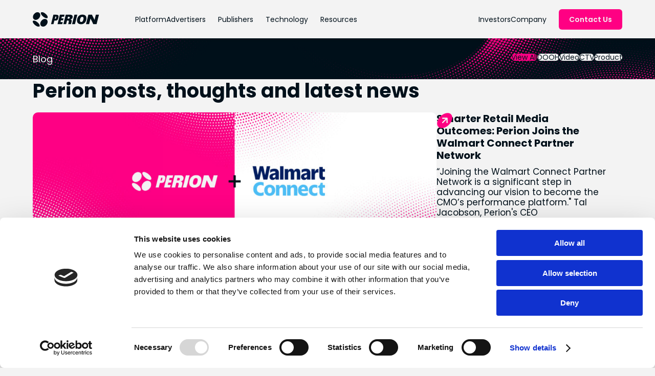

--- FILE ---
content_type: text/html; charset=UTF-8
request_url: https://perion.com/blog/
body_size: 19734
content:
<!doctype html>
<html lang="en-US" prefix="og: https://ogp.me/ns#">
    <head>
        <meta http-equiv="Content-Type" content="text/html; charset=UTF-8">
        <meta http-equiv="X-UA-Compatible" content="IE=edge">
        <meta name="viewport" content="width=device-width, initial-scale=1">
		<script id="Cookiebot" src="https://consent.cookiebot.com/uc.js" data-cbid="2d9c8dfb-160b-4449-8cba-311959d2f39b" data-blockingmode="auto" type="text/javascript"></script>
		<!-- Google Tag Manager -->
		<script>(function(w,d,s,l,i){w[l]=w[l]||[];w[l].push({'gtm.start':
		new Date().getTime(),event:'gtm.js'});var f=d.getElementsByTagName(s)[0],
		j=d.createElement(s),dl=l!='dataLayer'?'&l='+l:'';j.async=true;j.src=
		'https://www.googletagmanager.com/gtm.js?id='+i+dl;f.parentNode.insertBefore(j,f);
		})(window,document,'script','dataLayer','GTM-WJ948BJP');</script>
		<!-- End Google Tag Manager -->
    <script src="https://unpkg.com/@dotlottie/player-component@latest/dist/dotlottie-player.mjs" type="module"></script>
    <script charset="utf-8" type="text/javascript" src="//js.hsforms.net/forms/embed/v2.js"></script>
        
<!-- Search Engine Optimization by Rank Math PRO - https://rankmath.com/ -->
<title>Blog - Perion</title>
<link data-rocket-prefetch href="https://js-na1.hs-scripts.com" rel="dns-prefetch">
<link data-rocket-prefetch href="https://js.hs-analytics.net" rel="dns-prefetch">
<link data-rocket-prefetch href="https://js.hscollectedforms.net" rel="dns-prefetch">
<link data-rocket-prefetch href="https://js.hubspot.com" rel="dns-prefetch">
<link data-rocket-prefetch href="https://js.hs-banner.com" rel="dns-prefetch">
<link data-rocket-prefetch href="https://js.hsadspixel.net" rel="dns-prefetch">
<link data-rocket-prefetch href="https://snap.licdn.com" rel="dns-prefetch">
<link data-rocket-prefetch href="https://consent.cookiebot.com" rel="dns-prefetch">
<link data-rocket-prefetch href="https://consentcdn.cookiebot.com" rel="dns-prefetch">
<link data-rocket-prefetch href="https://unpkg.com" rel="dns-prefetch">
<link data-rocket-prefetch href="https://js.hsforms.net" rel="dns-prefetch">
<link data-rocket-prefetch href="https://www.googletagmanager.com" rel="dns-prefetch">
<link data-rocket-prefetch href="https://vee-crm.com" rel="dns-prefetch"><link rel="preload" data-rocket-preload as="image" href="https://perion.com/wp-content/uploads/perion_-walmart-connect-blog-1024x344.jpg" imagesrcset="https://perion.com/wp-content/uploads/perion_-walmart-connect-blog-1024x344.jpg 1024w, https://perion.com/wp-content/uploads/perion_-walmart-connect-blog-300x101.jpg 300w, https://perion.com/wp-content/uploads/perion_-walmart-connect-blog-768x258.jpg 768w, https://perion.com/wp-content/uploads/perion_-walmart-connect-blog.jpg 1220w" imagesizes="(max-width: 1024px) 100vw, 1024px" fetchpriority="high">
<meta name="description" content="Perion Blog | Insights and Innovations in Digital Advertising"/>
<meta name="robots" content="follow, index, max-snippet:-1, max-video-preview:-1, max-image-preview:large"/>
<link rel="canonical" href="https://perion.com/blog/" />
<meta property="og:locale" content="en_US" />
<meta property="og:type" content="article" />
<meta property="og:title" content="Blog - Perion" />
<meta property="og:description" content="Perion Blog | Insights and Innovations in Digital Advertising" />
<meta property="og:url" content="https://perion.com/blog/" />
<meta property="og:site_name" content="Perion" />
<meta property="og:updated_time" content="2026-01-06T11:47:24+00:00" />
<meta property="og:image" content="https://perion.com/wp-content/uploads/Hivestack-Wayio-blog-post-1.jpeg" />
<meta property="og:image:secure_url" content="https://perion.com/wp-content/uploads/Hivestack-Wayio-blog-post-1.jpeg" />
<meta property="og:image:width" content="1340" />
<meta property="og:image:height" content="700" />
<meta property="og:image:alt" content="Blog" />
<meta property="og:image:type" content="image/jpeg" />
<meta property="article:published_time" content="2025-11-04T09:00:50+00:00" />
<meta property="article:modified_time" content="2026-01-06T11:47:24+00:00" />
<meta name="twitter:card" content="summary_large_image" />
<meta name="twitter:title" content="Blog - Perion" />
<meta name="twitter:description" content="Perion Blog | Insights and Innovations in Digital Advertising" />
<meta name="twitter:image" content="https://perion.com/wp-content/uploads/Hivestack-Wayio-blog-post-1.jpeg" />
<meta name="twitter:label1" content="Time to read" />
<meta name="twitter:data1" content="Less than a minute" />
<script type="application/ld+json" class="rank-math-schema-pro">{"@context":"https://schema.org","@graph":[{"@type":["LocalBusiness","Organization"],"@id":"https://perion.com/#organization","name":"Perion","url":"https://perion.com","logo":{"@type":"ImageObject","@id":"https://perion.com/#logo","url":"https://perion.com/wp-content/uploads/250x250.png","contentUrl":"https://perion.com/wp-content/uploads/250x250.png","caption":"Perion","inLanguage":"en-US","width":"250","height":"250"},"openingHours":["Monday,Tuesday,Wednesday,Thursday,Friday,Saturday,Sunday 09:00-17:00"],"image":{"@id":"https://perion.com/#logo"}},{"@type":"WebSite","@id":"https://perion.com/#website","url":"https://perion.com","name":"Perion","alternateName":"Perion network","publisher":{"@id":"https://perion.com/#organization"},"inLanguage":"en-US"},{"@type":"ImageObject","@id":"https://perion.com/wp-content/uploads/Hivestack-Wayio-blog-post-1.jpeg","url":"https://perion.com/wp-content/uploads/Hivestack-Wayio-blog-post-1.jpeg","width":"1340","height":"700","inLanguage":"en-US"},{"@type":"BreadcrumbList","@id":"https://perion.com/blog/#breadcrumb","itemListElement":[{"@type":"ListItem","position":"1","item":{"@id":"https://perion.com","name":"Home"}},{"@type":"ListItem","position":"2","item":{"@id":"https://perion.com/blog/","name":"Blog"}}]},{"@type":"WebPage","@id":"https://perion.com/blog/#webpage","url":"https://perion.com/blog/","name":"Blog - Perion","datePublished":"2025-11-04T09:00:50+00:00","dateModified":"2026-01-06T11:47:24+00:00","isPartOf":{"@id":"https://perion.com/#website"},"primaryImageOfPage":{"@id":"https://perion.com/wp-content/uploads/Hivestack-Wayio-blog-post-1.jpeg"},"inLanguage":"en-US","breadcrumb":{"@id":"https://perion.com/blog/#breadcrumb"}},{"@type":"Person","@id":"https://perion.com/author/yaroslav/","name":"Yroslav Cherednikov","url":"https://perion.com/author/yaroslav/","image":{"@type":"ImageObject","@id":"https://secure.gravatar.com/avatar/72366fb33cecb44f47b924c2249aeedc35570f5deac0762d5d1686e24a01bb0d?s=96&amp;d=mm&amp;r=g","url":"https://secure.gravatar.com/avatar/72366fb33cecb44f47b924c2249aeedc35570f5deac0762d5d1686e24a01bb0d?s=96&amp;d=mm&amp;r=g","caption":"Yroslav Cherednikov","inLanguage":"en-US"},"worksFor":{"@id":"https://perion.com/#organization"}},{"@type":"Article","headline":"Blog - Perion","datePublished":"2025-11-04T09:00:50+00:00","dateModified":"2026-01-06T11:47:24+00:00","author":{"@id":"https://perion.com/author/yaroslav/","name":"Yroslav Cherednikov"},"publisher":{"@id":"https://perion.com/#organization"},"description":"Perion Blog | Insights and Innovations in Digital Advertising","name":"Blog - Perion","@id":"https://perion.com/blog/#richSnippet","isPartOf":{"@id":"https://perion.com/blog/#webpage"},"image":{"@id":"https://perion.com/wp-content/uploads/Hivestack-Wayio-blog-post-1.jpeg"},"inLanguage":"en-US","mainEntityOfPage":{"@id":"https://perion.com/blog/#webpage"}}]}</script>
<!-- /Rank Math WordPress SEO plugin -->

<link rel='dns-prefetch' href='//js.hs-scripts.com' />
<link rel='dns-prefetch' href='//www.googletagmanager.com' />

<link rel="alternate" title="oEmbed (JSON)" type="application/json+oembed" href="https://perion.com/wp-json/oembed/1.0/embed?url=https%3A%2F%2Fperion.com%2Fblog%2F" />
<link rel="alternate" title="oEmbed (XML)" type="text/xml+oembed" href="https://perion.com/wp-json/oembed/1.0/embed?url=https%3A%2F%2Fperion.com%2Fblog%2F&#038;format=xml" />
<style id='wp-img-auto-sizes-contain-inline-css' type='text/css'>
img:is([sizes=auto i],[sizes^="auto," i]){contain-intrinsic-size:3000px 1500px}
/*# sourceURL=wp-img-auto-sizes-contain-inline-css */
</style>
<style id='wp-emoji-styles-inline-css' type='text/css'>

	img.wp-smiley, img.emoji {
		display: inline !important;
		border: none !important;
		box-shadow: none !important;
		height: 1em !important;
		width: 1em !important;
		margin: 0 0.07em !important;
		vertical-align: -0.1em !important;
		background: none !important;
		padding: 0 !important;
	}
/*# sourceURL=wp-emoji-styles-inline-css */
</style>
<style id='wp-block-library-inline-css' type='text/css'>
:root{--wp-block-synced-color:#7a00df;--wp-block-synced-color--rgb:122,0,223;--wp-bound-block-color:var(--wp-block-synced-color);--wp-editor-canvas-background:#ddd;--wp-admin-theme-color:#007cba;--wp-admin-theme-color--rgb:0,124,186;--wp-admin-theme-color-darker-10:#006ba1;--wp-admin-theme-color-darker-10--rgb:0,107,160.5;--wp-admin-theme-color-darker-20:#005a87;--wp-admin-theme-color-darker-20--rgb:0,90,135;--wp-admin-border-width-focus:2px}@media (min-resolution:192dpi){:root{--wp-admin-border-width-focus:1.5px}}.wp-element-button{cursor:pointer}:root .has-very-light-gray-background-color{background-color:#eee}:root .has-very-dark-gray-background-color{background-color:#313131}:root .has-very-light-gray-color{color:#eee}:root .has-very-dark-gray-color{color:#313131}:root .has-vivid-green-cyan-to-vivid-cyan-blue-gradient-background{background:linear-gradient(135deg,#00d084,#0693e3)}:root .has-purple-crush-gradient-background{background:linear-gradient(135deg,#34e2e4,#4721fb 50%,#ab1dfe)}:root .has-hazy-dawn-gradient-background{background:linear-gradient(135deg,#faaca8,#dad0ec)}:root .has-subdued-olive-gradient-background{background:linear-gradient(135deg,#fafae1,#67a671)}:root .has-atomic-cream-gradient-background{background:linear-gradient(135deg,#fdd79a,#004a59)}:root .has-nightshade-gradient-background{background:linear-gradient(135deg,#330968,#31cdcf)}:root .has-midnight-gradient-background{background:linear-gradient(135deg,#020381,#2874fc)}:root{--wp--preset--font-size--normal:16px;--wp--preset--font-size--huge:42px}.has-regular-font-size{font-size:1em}.has-larger-font-size{font-size:2.625em}.has-normal-font-size{font-size:var(--wp--preset--font-size--normal)}.has-huge-font-size{font-size:var(--wp--preset--font-size--huge)}.has-text-align-center{text-align:center}.has-text-align-left{text-align:left}.has-text-align-right{text-align:right}.has-fit-text{white-space:nowrap!important}#end-resizable-editor-section{display:none}.aligncenter{clear:both}.items-justified-left{justify-content:flex-start}.items-justified-center{justify-content:center}.items-justified-right{justify-content:flex-end}.items-justified-space-between{justify-content:space-between}.screen-reader-text{border:0;clip-path:inset(50%);height:1px;margin:-1px;overflow:hidden;padding:0;position:absolute;width:1px;word-wrap:normal!important}.screen-reader-text:focus{background-color:#ddd;clip-path:none;color:#444;display:block;font-size:1em;height:auto;left:5px;line-height:normal;padding:15px 23px 14px;text-decoration:none;top:5px;width:auto;z-index:100000}html :where(.has-border-color){border-style:solid}html :where([style*=border-top-color]){border-top-style:solid}html :where([style*=border-right-color]){border-right-style:solid}html :where([style*=border-bottom-color]){border-bottom-style:solid}html :where([style*=border-left-color]){border-left-style:solid}html :where([style*=border-width]){border-style:solid}html :where([style*=border-top-width]){border-top-style:solid}html :where([style*=border-right-width]){border-right-style:solid}html :where([style*=border-bottom-width]){border-bottom-style:solid}html :where([style*=border-left-width]){border-left-style:solid}html :where(img[class*=wp-image-]){height:auto;max-width:100%}:where(figure){margin:0 0 1em}html :where(.is-position-sticky){--wp-admin--admin-bar--position-offset:var(--wp-admin--admin-bar--height,0px)}@media screen and (max-width:600px){html :where(.is-position-sticky){--wp-admin--admin-bar--position-offset:0px}}

/*# sourceURL=wp-block-library-inline-css */
</style><style id='global-styles-inline-css' type='text/css'>
:root{--wp--preset--aspect-ratio--square: 1;--wp--preset--aspect-ratio--4-3: 4/3;--wp--preset--aspect-ratio--3-4: 3/4;--wp--preset--aspect-ratio--3-2: 3/2;--wp--preset--aspect-ratio--2-3: 2/3;--wp--preset--aspect-ratio--16-9: 16/9;--wp--preset--aspect-ratio--9-16: 9/16;--wp--preset--color--black: #000000;--wp--preset--color--cyan-bluish-gray: #abb8c3;--wp--preset--color--white: #ffffff;--wp--preset--color--pale-pink: #f78da7;--wp--preset--color--vivid-red: #cf2e2e;--wp--preset--color--luminous-vivid-orange: #ff6900;--wp--preset--color--luminous-vivid-amber: #fcb900;--wp--preset--color--light-green-cyan: #7bdcb5;--wp--preset--color--vivid-green-cyan: #00d084;--wp--preset--color--pale-cyan-blue: #8ed1fc;--wp--preset--color--vivid-cyan-blue: #0693e3;--wp--preset--color--vivid-purple: #9b51e0;--wp--preset--gradient--vivid-cyan-blue-to-vivid-purple: linear-gradient(135deg,rgb(6,147,227) 0%,rgb(155,81,224) 100%);--wp--preset--gradient--light-green-cyan-to-vivid-green-cyan: linear-gradient(135deg,rgb(122,220,180) 0%,rgb(0,208,130) 100%);--wp--preset--gradient--luminous-vivid-amber-to-luminous-vivid-orange: linear-gradient(135deg,rgb(252,185,0) 0%,rgb(255,105,0) 100%);--wp--preset--gradient--luminous-vivid-orange-to-vivid-red: linear-gradient(135deg,rgb(255,105,0) 0%,rgb(207,46,46) 100%);--wp--preset--gradient--very-light-gray-to-cyan-bluish-gray: linear-gradient(135deg,rgb(238,238,238) 0%,rgb(169,184,195) 100%);--wp--preset--gradient--cool-to-warm-spectrum: linear-gradient(135deg,rgb(74,234,220) 0%,rgb(151,120,209) 20%,rgb(207,42,186) 40%,rgb(238,44,130) 60%,rgb(251,105,98) 80%,rgb(254,248,76) 100%);--wp--preset--gradient--blush-light-purple: linear-gradient(135deg,rgb(255,206,236) 0%,rgb(152,150,240) 100%);--wp--preset--gradient--blush-bordeaux: linear-gradient(135deg,rgb(254,205,165) 0%,rgb(254,45,45) 50%,rgb(107,0,62) 100%);--wp--preset--gradient--luminous-dusk: linear-gradient(135deg,rgb(255,203,112) 0%,rgb(199,81,192) 50%,rgb(65,88,208) 100%);--wp--preset--gradient--pale-ocean: linear-gradient(135deg,rgb(255,245,203) 0%,rgb(182,227,212) 50%,rgb(51,167,181) 100%);--wp--preset--gradient--electric-grass: linear-gradient(135deg,rgb(202,248,128) 0%,rgb(113,206,126) 100%);--wp--preset--gradient--midnight: linear-gradient(135deg,rgb(2,3,129) 0%,rgb(40,116,252) 100%);--wp--preset--font-size--small: 13px;--wp--preset--font-size--medium: 20px;--wp--preset--font-size--large: 36px;--wp--preset--font-size--x-large: 42px;--wp--preset--spacing--20: 0.44rem;--wp--preset--spacing--30: 0.67rem;--wp--preset--spacing--40: 1rem;--wp--preset--spacing--50: 1.5rem;--wp--preset--spacing--60: 2.25rem;--wp--preset--spacing--70: 3.38rem;--wp--preset--spacing--80: 5.06rem;--wp--preset--shadow--natural: 6px 6px 9px rgba(0, 0, 0, 0.2);--wp--preset--shadow--deep: 12px 12px 50px rgba(0, 0, 0, 0.4);--wp--preset--shadow--sharp: 6px 6px 0px rgba(0, 0, 0, 0.2);--wp--preset--shadow--outlined: 6px 6px 0px -3px rgb(255, 255, 255), 6px 6px rgb(0, 0, 0);--wp--preset--shadow--crisp: 6px 6px 0px rgb(0, 0, 0);}:where(.is-layout-flex){gap: 0.5em;}:where(.is-layout-grid){gap: 0.5em;}body .is-layout-flex{display: flex;}.is-layout-flex{flex-wrap: wrap;align-items: center;}.is-layout-flex > :is(*, div){margin: 0;}body .is-layout-grid{display: grid;}.is-layout-grid > :is(*, div){margin: 0;}:where(.wp-block-columns.is-layout-flex){gap: 2em;}:where(.wp-block-columns.is-layout-grid){gap: 2em;}:where(.wp-block-post-template.is-layout-flex){gap: 1.25em;}:where(.wp-block-post-template.is-layout-grid){gap: 1.25em;}.has-black-color{color: var(--wp--preset--color--black) !important;}.has-cyan-bluish-gray-color{color: var(--wp--preset--color--cyan-bluish-gray) !important;}.has-white-color{color: var(--wp--preset--color--white) !important;}.has-pale-pink-color{color: var(--wp--preset--color--pale-pink) !important;}.has-vivid-red-color{color: var(--wp--preset--color--vivid-red) !important;}.has-luminous-vivid-orange-color{color: var(--wp--preset--color--luminous-vivid-orange) !important;}.has-luminous-vivid-amber-color{color: var(--wp--preset--color--luminous-vivid-amber) !important;}.has-light-green-cyan-color{color: var(--wp--preset--color--light-green-cyan) !important;}.has-vivid-green-cyan-color{color: var(--wp--preset--color--vivid-green-cyan) !important;}.has-pale-cyan-blue-color{color: var(--wp--preset--color--pale-cyan-blue) !important;}.has-vivid-cyan-blue-color{color: var(--wp--preset--color--vivid-cyan-blue) !important;}.has-vivid-purple-color{color: var(--wp--preset--color--vivid-purple) !important;}.has-black-background-color{background-color: var(--wp--preset--color--black) !important;}.has-cyan-bluish-gray-background-color{background-color: var(--wp--preset--color--cyan-bluish-gray) !important;}.has-white-background-color{background-color: var(--wp--preset--color--white) !important;}.has-pale-pink-background-color{background-color: var(--wp--preset--color--pale-pink) !important;}.has-vivid-red-background-color{background-color: var(--wp--preset--color--vivid-red) !important;}.has-luminous-vivid-orange-background-color{background-color: var(--wp--preset--color--luminous-vivid-orange) !important;}.has-luminous-vivid-amber-background-color{background-color: var(--wp--preset--color--luminous-vivid-amber) !important;}.has-light-green-cyan-background-color{background-color: var(--wp--preset--color--light-green-cyan) !important;}.has-vivid-green-cyan-background-color{background-color: var(--wp--preset--color--vivid-green-cyan) !important;}.has-pale-cyan-blue-background-color{background-color: var(--wp--preset--color--pale-cyan-blue) !important;}.has-vivid-cyan-blue-background-color{background-color: var(--wp--preset--color--vivid-cyan-blue) !important;}.has-vivid-purple-background-color{background-color: var(--wp--preset--color--vivid-purple) !important;}.has-black-border-color{border-color: var(--wp--preset--color--black) !important;}.has-cyan-bluish-gray-border-color{border-color: var(--wp--preset--color--cyan-bluish-gray) !important;}.has-white-border-color{border-color: var(--wp--preset--color--white) !important;}.has-pale-pink-border-color{border-color: var(--wp--preset--color--pale-pink) !important;}.has-vivid-red-border-color{border-color: var(--wp--preset--color--vivid-red) !important;}.has-luminous-vivid-orange-border-color{border-color: var(--wp--preset--color--luminous-vivid-orange) !important;}.has-luminous-vivid-amber-border-color{border-color: var(--wp--preset--color--luminous-vivid-amber) !important;}.has-light-green-cyan-border-color{border-color: var(--wp--preset--color--light-green-cyan) !important;}.has-vivid-green-cyan-border-color{border-color: var(--wp--preset--color--vivid-green-cyan) !important;}.has-pale-cyan-blue-border-color{border-color: var(--wp--preset--color--pale-cyan-blue) !important;}.has-vivid-cyan-blue-border-color{border-color: var(--wp--preset--color--vivid-cyan-blue) !important;}.has-vivid-purple-border-color{border-color: var(--wp--preset--color--vivid-purple) !important;}.has-vivid-cyan-blue-to-vivid-purple-gradient-background{background: var(--wp--preset--gradient--vivid-cyan-blue-to-vivid-purple) !important;}.has-light-green-cyan-to-vivid-green-cyan-gradient-background{background: var(--wp--preset--gradient--light-green-cyan-to-vivid-green-cyan) !important;}.has-luminous-vivid-amber-to-luminous-vivid-orange-gradient-background{background: var(--wp--preset--gradient--luminous-vivid-amber-to-luminous-vivid-orange) !important;}.has-luminous-vivid-orange-to-vivid-red-gradient-background{background: var(--wp--preset--gradient--luminous-vivid-orange-to-vivid-red) !important;}.has-very-light-gray-to-cyan-bluish-gray-gradient-background{background: var(--wp--preset--gradient--very-light-gray-to-cyan-bluish-gray) !important;}.has-cool-to-warm-spectrum-gradient-background{background: var(--wp--preset--gradient--cool-to-warm-spectrum) !important;}.has-blush-light-purple-gradient-background{background: var(--wp--preset--gradient--blush-light-purple) !important;}.has-blush-bordeaux-gradient-background{background: var(--wp--preset--gradient--blush-bordeaux) !important;}.has-luminous-dusk-gradient-background{background: var(--wp--preset--gradient--luminous-dusk) !important;}.has-pale-ocean-gradient-background{background: var(--wp--preset--gradient--pale-ocean) !important;}.has-electric-grass-gradient-background{background: var(--wp--preset--gradient--electric-grass) !important;}.has-midnight-gradient-background{background: var(--wp--preset--gradient--midnight) !important;}.has-small-font-size{font-size: var(--wp--preset--font-size--small) !important;}.has-medium-font-size{font-size: var(--wp--preset--font-size--medium) !important;}.has-large-font-size{font-size: var(--wp--preset--font-size--large) !important;}.has-x-large-font-size{font-size: var(--wp--preset--font-size--x-large) !important;}
/*# sourceURL=global-styles-inline-css */
</style>

<style id='classic-theme-styles-inline-css' type='text/css'>
/*! This file is auto-generated */
.wp-block-button__link{color:#fff;background-color:#32373c;border-radius:9999px;box-shadow:none;text-decoration:none;padding:calc(.667em + 2px) calc(1.333em + 2px);font-size:1.125em}.wp-block-file__button{background:#32373c;color:#fff;text-decoration:none}
/*# sourceURL=/wp-includes/css/classic-themes.min.css */
</style>
<link data-minify="1" rel='stylesheet' id='variablessheet-css' href='https://perion.com/wp-content/cache/min/1/wp-content/themes/perion-theme/css/site-variables.css?ver=1768891852' type='text/css' media='all' />
<link data-minify="1" rel='stylesheet' id='stylesheet-css' href='https://perion.com/wp-content/cache/background-css/1/perion.com/wp-content/cache/min/1/wp-content/themes/perion-theme/css/site.v1.68.5..css?ver=1768891852&wpr_t=1769059338' type='text/css' media='all' />
<link data-minify="1" rel='stylesheet' id='swiper-bundle-css' href='https://perion.com/wp-content/cache/min/1/wp-content/themes/perion-theme/js/swiper/swiper-bundle.min.css?ver=1768891852' type='text/css' media='all' />
<link data-minify="1" rel='stylesheet' id='swiper-panorama-css-css' href='https://perion.com/wp-content/cache/min/1/wp-content/themes/perion-theme/js/swiper/effect-panorama.css?ver=1768891852' type='text/css' media='all' />
<script type="text/javascript" src="https://perion.com/wp-includes/js/jquery/jquery.min.js?ver=3.7.1" id="jquery-core-js"></script>
<script type="text/javascript" src="https://perion.com/wp-includes/js/jquery/jquery-migrate.min.js?ver=3.4.1" id="jquery-migrate-js"></script>
<script data-minify="1" type="text/javascript" src="https://perion.com/wp-content/cache/min/1/wp-content/plugins/b2i-investor-tools/js/wb_script.js?ver=1768891852" id="whistleblower-js"></script>
<script type="text/javascript" src="https://perion.com/wp-content/themes/perion-theme/js/swiper/swiper-bundle.min.js?ver=1" id="swiper-js"></script>
<script data-minify="1" type="text/javascript" src="https://perion.com/wp-content/cache/min/1/wp-content/themes/perion-theme/js/swiper/effect-panorama.js?ver=1768891852" id="swiper-panorama-js"></script>
<script data-minify="1" type="text/javascript" src="https://perion.com/wp-content/cache/min/1/wp-content/themes/perion-theme/js/lib.js?ver=1768891852" id="libjs-js"></script>

<!-- Google tag (gtag.js) snippet added by Site Kit -->
<!-- Google Analytics snippet added by Site Kit -->
<script type="text/javascript" src="https://www.googletagmanager.com/gtag/js?id=G-Z1R051VFK7" id="google_gtagjs-js" async></script>
<script type="text/javascript" id="google_gtagjs-js-after">
/* <![CDATA[ */
window.dataLayer = window.dataLayer || [];function gtag(){dataLayer.push(arguments);}
gtag("set","linker",{"domains":["perion.com"]});
gtag("js", new Date());
gtag("set", "developer_id.dZTNiMT", true);
gtag("config", "G-Z1R051VFK7");
 window._googlesitekit = window._googlesitekit || {}; window._googlesitekit.throttledEvents = []; window._googlesitekit.gtagEvent = (name, data) => { var key = JSON.stringify( { name, data } ); if ( !! window._googlesitekit.throttledEvents[ key ] ) { return; } window._googlesitekit.throttledEvents[ key ] = true; setTimeout( () => { delete window._googlesitekit.throttledEvents[ key ]; }, 5 ); gtag( "event", name, { ...data, event_source: "site-kit" } ); }; 
//# sourceURL=google_gtagjs-js-after
/* ]]> */
</script>
<link rel="https://api.w.org/" href="https://perion.com/wp-json/" /><link rel="alternate" title="JSON" type="application/json" href="https://perion.com/wp-json/wp/v2/pages/672" /><link rel="EditURI" type="application/rsd+xml" title="RSD" href="https://perion.com/xmlrpc.php?rsd" />
<meta name="generator" content="WordPress 6.9" />
<link rel='shortlink' href='https://perion.com/?p=672' />
<meta name="generator" content="Site Kit by Google 1.170.0" />			<!-- DO NOT COPY THIS SNIPPET! Start of Page Analytics Tracking for HubSpot WordPress plugin v11.3.37-->
			<script class="hsq-set-content-id" data-content-id="standard-page">
				var _hsq = _hsq || [];
				_hsq.push(["setContentType", "standard-page"]);
			</script>
			<!-- DO NOT COPY THIS SNIPPET! End of Page Analytics Tracking for HubSpot WordPress plugin -->
			<link rel="icon" href="https://perion.com/wp-content/uploads/cropped-big-favicon-32x32.png" sizes="32x32" />
<link rel="icon" href="https://perion.com/wp-content/uploads/cropped-big-favicon-192x192.png" sizes="192x192" />
<link rel="apple-touch-icon" href="https://perion.com/wp-content/uploads/cropped-big-favicon-180x180.png" />
<meta name="msapplication-TileImage" content="https://perion.com/wp-content/uploads/cropped-big-favicon-270x270.png" />
<noscript><style id="rocket-lazyload-nojs-css">.rll-youtube-player, [data-lazy-src]{display:none !important;}</style></noscript><style>
/* poppins-300 - latin */
@font-face {
  /* Check https://developer.mozilla.org/en-US/docs/Web/CSS/@font-face/font-display for other options. */
  font-display: swap;
  font-family: 'Poppins';
  font-style: normal;
  font-weight: 300;
  src: url('https://perion.com/wp-content/themes/perion-theme/css/fonts/poppins-v22-latin-300.eot');/* IE9 Compat Modes */
  src: url('https://perion.com/wp-content/themes/perion-theme/css/fonts/poppins-v22-latin-300.eot?#iefix') format('embedded-opentype'), /* IE6-IE8 */
       url('https://perion.com/wp-content/themes/perion-theme/css/fonts/poppins-v22-latin-300.woff2') format('woff2'), /* Chrome 36+, Opera 23+, Firefox 39+, Safari 12+, iOS 10+ */
       url('https://perion.com/wp-content/themes/perion-theme/css/fonts/poppins-v22-latin-300.woff') format('woff'), /* Chrome 5+, Firefox 3.6+, IE 9+, Safari 5.1+, iOS 5+ */
       url('https://perion.com/wp-content/themes/perion-theme/css/fonts/poppins-v22-latin-300.ttf') format('truetype'), /* Chrome 4+, Firefox 3.5+, IE 9+, Safari 3.1+, iOS 4.2+, Android Browser 2.2+ */
       url('https://perion.com/wp-content/themes/perion-theme/css/fonts/poppins-v22-latin-300.svg#Poppins') format('svg');/* Legacy iOS */
}
/* poppins-regular - latin */
@font-face {
  /* Check https://developer.mozilla.org/en-US/docs/Web/CSS/@font-face/font-display for other options. */
  font-display: swap;
  font-family: 'Poppins';
  font-style: normal;
  font-weight: 400;
  src: url('https://perion.com/wp-content/themes/perion-theme/css/fonts/poppins-v22-latin-regular.eot');/* IE9 Compat Modes */
  src: url('https://perion.com/wp-content/themes/perion-theme/css/fonts/poppins-v22-latin-regular.eot?#iefix') format('embedded-opentype'), /* IE6-IE8 */
       url('https://perion.com/wp-content/themes/perion-theme/css/fonts/poppins-v22-latin-regular.woff2') format('woff2'), /* Chrome 36+, Opera 23+, Firefox 39+, Safari 12+, iOS 10+ */
       url('https://perion.com/wp-content/themes/perion-theme/css/fonts/poppins-v22-latin-regular.woff') format('woff'), /* Chrome 5+, Firefox 3.6+, IE 9+, Safari 5.1+, iOS 5+ */
       url('https://perion.com/wp-content/themes/perion-theme/css/fonts/poppins-v22-latin-regular.ttf') format('truetype'), /* Chrome 4+, Firefox 3.5+, IE 9+, Safari 3.1+, iOS 4.2+, Android Browser 2.2+ */
       url('https://perion.com/wp-content/themes/perion-theme/css/fonts/poppins-v22-latin-regular.svg#Poppins') format('svg');/* Legacy iOS */
}
/* poppins-500 - latin */
@font-face {
  /* Check https://developer.mozilla.org/en-US/docs/Web/CSS/@font-face/font-display for other options. */
  font-display: swap;
  font-family: 'Poppins';
  font-style: normal;
  font-weight: 500;
  src: url('https://perion.com/wp-content/themes/perion-theme/css/fonts/poppins-v22-latin-500.eot');/* IE9 Compat Modes */
  src: url('https://perion.com/wp-content/themes/perion-theme/css/fonts/poppins-v22-latin-500.eot?#iefix') format('embedded-opentype'), /* IE6-IE8 */
       url('https://perion.com/wp-content/themes/perion-theme/css/fonts/poppins-v22-latin-500.woff2') format('woff2'), /* Chrome 36+, Opera 23+, Firefox 39+, Safari 12+, iOS 10+ */
       url('https://perion.com/wp-content/themes/perion-theme/css/fonts/poppins-v22-latin-500.woff') format('woff'), /* Chrome 5+, Firefox 3.6+, IE 9+, Safari 5.1+, iOS 5+ */
       url('https://perion.com/wp-content/themes/perion-theme/css/fonts/poppins-v22-latin-500.ttf') format('truetype'), /* Chrome 4+, Firefox 3.5+, IE 9+, Safari 3.1+, iOS 4.2+, Android Browser 2.2+ */
       url('https://perion.com/wp-content/themes/perion-theme/css/fonts/poppins-v22-latin-500.svg#Poppins') format('svg');/* Legacy iOS */
}
/* poppins-600 - latin */
@font-face {
  /* Check https://developer.mozilla.org/en-US/docs/Web/CSS/@font-face/font-display for other options. */
  font-display: swap;
  font-family: 'Poppins';
  font-style: normal;
  font-weight: 600;
  src: url('https://perion.com/wp-content/themes/perion-theme/css/fonts/poppins-v22-latin-600.eot');/* IE9 Compat Modes */
  src: url('https://perion.com/wp-content/themes/perion-theme/css/fonts/poppins-v22-latin-600.eot?#iefix') format('embedded-opentype'), /* IE6-IE8 */
       url('https://perion.com/wp-content/themes/perion-theme/css/fonts/poppins-v22-latin-600.woff2') format('woff2'), /* Chrome 36+, Opera 23+, Firefox 39+, Safari 12+, iOS 10+ */
       url('https://perion.com/wp-content/themes/perion-theme/css/fonts/poppins-v22-latin-600.woff') format('woff'), /* Chrome 5+, Firefox 3.6+, IE 9+, Safari 5.1+, iOS 5+ */
       url('https://perion.com/wp-content/themes/perion-theme/css/fonts/poppins-v22-latin-600.ttf') format('truetype'), /* Chrome 4+, Firefox 3.5+, IE 9+, Safari 3.1+, iOS 4.2+, Android Browser 2.2+ */
       url('https://perion.com/wp-content/themes/perion-theme/css/fonts/poppins-v22-latin-600.svg#Poppins') format('svg');/* Legacy iOS */
}
/* poppins-700 - latin */
@font-face {
  /* Check https://developer.mozilla.org/en-US/docs/Web/CSS/@font-face/font-display for other options. */
  font-display: swap;
  font-family: 'Poppins';
  font-style: normal;
  font-weight: 700;
  src: url('https://perion.com/wp-content/themes/perion-theme/css/fonts/poppins-v22-latin-700.eot');/* IE9 Compat Modes */
  src: url('https://perion.com/wp-content/themes/perion-theme/css/fonts/poppins-v22-latin-700.eot?#iefix') format('embedded-opentype'), /* IE6-IE8 */
       url('https://perion.com/wp-content/themes/perion-theme/css/fonts/poppins-v22-latin-700.woff2') format('woff2'), /* Chrome 36+, Opera 23+, Firefox 39+, Safari 12+, iOS 10+ */
       url('https://perion.com/wp-content/themes/perion-theme/css/fonts/poppins-v22-latin-700.woff') format('woff'), /* Chrome 5+, Firefox 3.6+, IE 9+, Safari 5.1+, iOS 5+ */
       url('https://perion.com/wp-content/themes/perion-theme/css/fonts/poppins-v22-latin-700.ttf') format('truetype'), /* Chrome 4+, Firefox 3.5+, IE 9+, Safari 3.1+, iOS 4.2+, Android Browser 2.2+ */
       url('https://perion.com/wp-content/themes/perion-theme/css/fonts/poppins-v22-latin-700.svg#Poppins') format('svg');/* Legacy iOS */
}
/* poppins-800 - latin */
@font-face {
  /* Check https://developer.mozilla.org/en-US/docs/Web/CSS/@font-face/font-display for other options. */
  font-display: swap;
  font-family: 'Poppins';
  font-style: normal;
  font-weight: 800;
  src: url('https://perion.com/wp-content/themes/perion-theme/css/fonts/poppins-v22-latin-800.eot');/* IE9 Compat Modes */
  src: url('https://perion.com/wp-content/themes/perion-theme/css/fonts/poppins-v22-latin-800.eot?#iefix') format('embedded-opentype'), /* IE6-IE8 */
       url('https://perion.com/wp-content/themes/perion-theme/css/fonts/poppins-v22-latin-800.woff2') format('woff2'), /* Chrome 36+, Opera 23+, Firefox 39+, Safari 12+, iOS 10+ */
       url('https://perion.com/wp-content/themes/perion-theme/css/fonts/poppins-v22-latin-800.woff') format('woff'), /* Chrome 5+, Firefox 3.6+, IE 9+, Safari 5.1+, iOS 5+ */
       url('https://perion.com/wp-content/themes/perion-theme/css/fonts/poppins-v22-latin-800.ttf') format('truetype'), /* Chrome 4+, Firefox 3.5+, IE 9+, Safari 3.1+, iOS 4.2+, Android Browser 2.2+ */
       url('https://perion.com/wp-content/themes/perion-theme/css/fonts/poppins-v22-latin-800.svg#Poppins') format('svg');/* Legacy iOS */
}
</style>        
    <style id="wpr-lazyload-bg-container"></style><style id="wpr-lazyload-bg-exclusion">.blog-lobby-top{--wpr-bg-68ba17f4-28ba-40bf-a83e-a5e59b3c19f4: url('https://perion.com/wp-content/uploads/Glossary-header.jpg');}</style>
<noscript>
<style id="wpr-lazyload-bg-nostyle">section.about-boundaries .wrapper .button.next:after,section.about-boundaries .wrapper .button.prev:after,section.about-boundaries .close:after{--wpr-bg-c17159e6-7e73-425d-8730-3ab74fe34555: url('https://perion.com/wp-content/themes/perion-theme/images/arrow.svg');}section.about-boundaries .close:after{--wpr-bg-2b0f1925-e339-4df9-a080-ed4f816d0570: url('https://perion.com/wp-content/themes/perion-theme/images/x.svg');}.header-nav>li.mega-menu-parent>a:after{--wpr-bg-07f6aa2c-6deb-40f3-890c-968ae95d6162: url('https://perion.com/wp-content/uploads/arr-down-dark.svg');}.panorama-slider:before,.panorama-slider:after{--wpr-bg-70e909a9-9499-4e80-9227-cc3e19db99cb: url('https://perion.com/wp-content/uploads/grad-gal.svg');}.hp-video:before{--wpr-bg-cfa10161-346f-46df-a92c-cbd51a35782f: url('https://perion.com/wp-content/uploads/mask-video.png');}.investors-reports .swiper-button-prev:after,.investors-reports .swiper-rtl .swiper-button-next:after,.investors-reports .swiper-button-next:after,.investors-reports .swiper-rtl .swiper-button-prev:after,.logo-slider .swiper-button-prev:after,.logo-slider .swiper-rtl .swiper-button-next:after,.logo-slider .swiper-button-next:after,.logo-slider .swiper-rtl .swiper-button-prev:after,.swiper .swiper-button-prev:after,.swiper .swiper-rtl .swiper-button-next:after,.swiper .swiper-button-next:after,.swiper .swiper-rtl .swiper-button-prev:after{--wpr-bg-fc8f68cf-c4e8-4487-8415-375202257052: url('https://perion.com/wp-content/uploads/arr-white.svg');}.advertisers-bottom .tech-img{--wpr-bg-e4c19b85-101a-4518-b01f-15c775c53997: url('https://perion.com/wp-content/uploads/mobile-perion.jpg');}.prev.page-numbers:before{--wpr-bg-152c8152-56ed-48c7-ac1f-9f9cacbedad7: url('https://perion.com/wp-content/uploads/arrow-left.svg');}.next.page-numbers:before{--wpr-bg-4cb9655f-798c-4d04-8c5e-8c6610abe62e: url('https://perion.com/wp-content/uploads/arrow-right.svg');}.search-wrapper form input[type="submit"]{--wpr-bg-7bfee503-fe1e-4928-96a1-8dc569d18b46: url('https://perion.com/wp-content/uploads/search.svg');}.selectbox>span:before{--wpr-bg-77b7bca5-81ec-49b9-b286-37ebf6e9d188: url('https://perion.com/wp-content/uploads/Arrow-circle-down.svg');}.glossary-main:before{--wpr-bg-1455053f-e300-458f-9787-503252594cc7: url('https://perion.com/wp-content/uploads/Group-1023344.png');}.checkmark.active:before{--wpr-bg-83207af5-a01b-4774-aff1-b566c03e9a07: url('https://perion.com/wp-content/uploads/Icon.svg');}.event-date{--wpr-bg-04c0ca6f-6163-4a71-8e55-fe9222f7f10f: url('https://perion.com/wp-content/uploads/date.svg');}.ir-lobby-main{--wpr-bg-4cd1c1be-5492-4748-9815-bf0393f17df9: url('https://perion.com/wp-content/uploads/Financial-Results.png');}.contact-us-main{--wpr-bg-c4ea50b3-0fd5-4a6f-8b44-bcf4fc5b2218: url('https://perion.com/wp-content/uploads/Group-1023014-1.png');}.thanks{--wpr-bg-62436275-b3a0-4827-bd67-dafbdcbbcd53: url('https://perion.com/wp-content/uploads/mask-1.png');}.social-top:before{--wpr-bg-5f5e8f95-ce33-4b59-acec-669f5f3b32ee: url('https://perion.com/wp-content/uploads/asd.png');}.social-top:after{--wpr-bg-97eba2e4-9d6b-4730-b8c4-568a9fd49644: url('https://perion.com/wp-content/uploads/asdasd.png');}.form-wrapper .hbspt-form form .input .hs-input:is(select){--wpr-bg-43363159-502a-41f1-be8e-9e022d99ac76: url('https://perion.com/wp-content/uploads/arr-down-dark.svg');}.header-nav>li.menu-item-has-children:after{--wpr-bg-baf7ae4c-e0a5-4848-881d-4b742e2cd7fe: url('https://perion.com/wp-content/uploads/arr-down.svg');}.row.bottom-vid2{--wpr-bg-3a4e8fae-9c0d-4740-92bc-4392a05afae9: url('https://perion.com/wp-content/uploads/mobiel-responsible-advertising.jpg');}.glossary-search{--wpr-bg-574f2935-5290-46fa-ba61-99757193c17b: url('https://perion.com/wp-content/uploads/Icon-1.svg');}.inner-page-icons{--wpr-bg-06ae129b-088d-4ac4-a9a8-fd945c8998f1: url('https://perion.com/wp-content/uploads/Image-1.png');}.form-wrapper form select{--wpr-bg-a610218d-2a4e-4463-b57f-305d0f4c5483: url('https://perion.com/wp-content/uploads/Arrow-circle-down.svg');}.conatact-module{--wpr-bg-6bc67881-319b-4a86-b3d7-c35f1de219f2: url('https://perion.com/wp-content/uploads/footer-homepage.jpg');}</style>
</noscript>
<script type="application/javascript">const rocket_pairs = [{"selector":"section.about-boundaries .wrapper .button.next,section.about-boundaries .wrapper .button.prev,section.about-boundaries .close","style":"section.about-boundaries .wrapper .button.next:after,section.about-boundaries .wrapper .button.prev:after,section.about-boundaries .close:after{--wpr-bg-c17159e6-7e73-425d-8730-3ab74fe34555: url('https:\/\/perion.com\/wp-content\/themes\/perion-theme\/images\/arrow.svg');}","hash":"c17159e6-7e73-425d-8730-3ab74fe34555","url":"https:\/\/perion.com\/wp-content\/themes\/perion-theme\/images\/arrow.svg"},{"selector":"section.about-boundaries .close","style":"section.about-boundaries .close:after{--wpr-bg-2b0f1925-e339-4df9-a080-ed4f816d0570: url('https:\/\/perion.com\/wp-content\/themes\/perion-theme\/images\/x.svg');}","hash":"2b0f1925-e339-4df9-a080-ed4f816d0570","url":"https:\/\/perion.com\/wp-content\/themes\/perion-theme\/images\/x.svg"},{"selector":".header-nav>li.mega-menu-parent>a","style":".header-nav>li.mega-menu-parent>a:after{--wpr-bg-07f6aa2c-6deb-40f3-890c-968ae95d6162: url('https:\/\/perion.com\/wp-content\/uploads\/arr-down-dark.svg');}","hash":"07f6aa2c-6deb-40f3-890c-968ae95d6162","url":"https:\/\/perion.com\/wp-content\/uploads\/arr-down-dark.svg"},{"selector":".panorama-slider","style":".panorama-slider:before,.panorama-slider:after{--wpr-bg-70e909a9-9499-4e80-9227-cc3e19db99cb: url('https:\/\/perion.com\/wp-content\/uploads\/grad-gal.svg');}","hash":"70e909a9-9499-4e80-9227-cc3e19db99cb","url":"https:\/\/perion.com\/wp-content\/uploads\/grad-gal.svg"},{"selector":".hp-video","style":".hp-video:before{--wpr-bg-cfa10161-346f-46df-a92c-cbd51a35782f: url('https:\/\/perion.com\/wp-content\/uploads\/mask-video.png');}","hash":"cfa10161-346f-46df-a92c-cbd51a35782f","url":"https:\/\/perion.com\/wp-content\/uploads\/mask-video.png"},{"selector":".investors-reports .swiper-button-prev,.investors-reports .swiper-rtl .swiper-button-next,.investors-reports .swiper-button-next,.investors-reports .swiper-rtl .swiper-button-prev,.logo-slider .swiper-button-prev,.logo-slider .swiper-rtl .swiper-button-next,.logo-slider .swiper-button-next,.logo-slider .swiper-rtl .swiper-button-prev,.swiper .swiper-button-prev,.swiper .swiper-rtl .swiper-button-next,.swiper .swiper-button-next,.swiper .swiper-rtl .swiper-button-prev","style":".investors-reports .swiper-button-prev:after,.investors-reports .swiper-rtl .swiper-button-next:after,.investors-reports .swiper-button-next:after,.investors-reports .swiper-rtl .swiper-button-prev:after,.logo-slider .swiper-button-prev:after,.logo-slider .swiper-rtl .swiper-button-next:after,.logo-slider .swiper-button-next:after,.logo-slider .swiper-rtl .swiper-button-prev:after,.swiper .swiper-button-prev:after,.swiper .swiper-rtl .swiper-button-next:after,.swiper .swiper-button-next:after,.swiper .swiper-rtl .swiper-button-prev:after{--wpr-bg-fc8f68cf-c4e8-4487-8415-375202257052: url('https:\/\/perion.com\/wp-content\/uploads\/arr-white.svg');}","hash":"fc8f68cf-c4e8-4487-8415-375202257052","url":"https:\/\/perion.com\/wp-content\/uploads\/arr-white.svg"},{"selector":".advertisers-bottom .tech-img","style":".advertisers-bottom .tech-img{--wpr-bg-e4c19b85-101a-4518-b01f-15c775c53997: url('https:\/\/perion.com\/wp-content\/uploads\/mobile-perion.jpg');}","hash":"e4c19b85-101a-4518-b01f-15c775c53997","url":"https:\/\/perion.com\/wp-content\/uploads\/mobile-perion.jpg"},{"selector":".prev.page-numbers","style":".prev.page-numbers:before{--wpr-bg-152c8152-56ed-48c7-ac1f-9f9cacbedad7: url('https:\/\/perion.com\/wp-content\/uploads\/arrow-left.svg');}","hash":"152c8152-56ed-48c7-ac1f-9f9cacbedad7","url":"https:\/\/perion.com\/wp-content\/uploads\/arrow-left.svg"},{"selector":".next.page-numbers","style":".next.page-numbers:before{--wpr-bg-4cb9655f-798c-4d04-8c5e-8c6610abe62e: url('https:\/\/perion.com\/wp-content\/uploads\/arrow-right.svg');}","hash":"4cb9655f-798c-4d04-8c5e-8c6610abe62e","url":"https:\/\/perion.com\/wp-content\/uploads\/arrow-right.svg"},{"selector":".search-wrapper form input[type=\"submit\"]","style":".search-wrapper form input[type=\"submit\"]{--wpr-bg-7bfee503-fe1e-4928-96a1-8dc569d18b46: url('https:\/\/perion.com\/wp-content\/uploads\/search.svg');}","hash":"7bfee503-fe1e-4928-96a1-8dc569d18b46","url":"https:\/\/perion.com\/wp-content\/uploads\/search.svg"},{"selector":".selectbox>span","style":".selectbox>span:before{--wpr-bg-77b7bca5-81ec-49b9-b286-37ebf6e9d188: url('https:\/\/perion.com\/wp-content\/uploads\/Arrow-circle-down.svg');}","hash":"77b7bca5-81ec-49b9-b286-37ebf6e9d188","url":"https:\/\/perion.com\/wp-content\/uploads\/Arrow-circle-down.svg"},{"selector":".glossary-main","style":".glossary-main:before{--wpr-bg-1455053f-e300-458f-9787-503252594cc7: url('https:\/\/perion.com\/wp-content\/uploads\/Group-1023344.png');}","hash":"1455053f-e300-458f-9787-503252594cc7","url":"https:\/\/perion.com\/wp-content\/uploads\/Group-1023344.png"},{"selector":".checkmark.active","style":".checkmark.active:before{--wpr-bg-83207af5-a01b-4774-aff1-b566c03e9a07: url('https:\/\/perion.com\/wp-content\/uploads\/Icon.svg');}","hash":"83207af5-a01b-4774-aff1-b566c03e9a07","url":"https:\/\/perion.com\/wp-content\/uploads\/Icon.svg"},{"selector":".event-date","style":".event-date{--wpr-bg-04c0ca6f-6163-4a71-8e55-fe9222f7f10f: url('https:\/\/perion.com\/wp-content\/uploads\/date.svg');}","hash":"04c0ca6f-6163-4a71-8e55-fe9222f7f10f","url":"https:\/\/perion.com\/wp-content\/uploads\/date.svg"},{"selector":".ir-lobby-main","style":".ir-lobby-main{--wpr-bg-4cd1c1be-5492-4748-9815-bf0393f17df9: url('https:\/\/perion.com\/wp-content\/uploads\/Financial-Results.png');}","hash":"4cd1c1be-5492-4748-9815-bf0393f17df9","url":"https:\/\/perion.com\/wp-content\/uploads\/Financial-Results.png"},{"selector":".contact-us-main","style":".contact-us-main{--wpr-bg-c4ea50b3-0fd5-4a6f-8b44-bcf4fc5b2218: url('https:\/\/perion.com\/wp-content\/uploads\/Group-1023014-1.png');}","hash":"c4ea50b3-0fd5-4a6f-8b44-bcf4fc5b2218","url":"https:\/\/perion.com\/wp-content\/uploads\/Group-1023014-1.png"},{"selector":".thanks","style":".thanks{--wpr-bg-62436275-b3a0-4827-bd67-dafbdcbbcd53: url('https:\/\/perion.com\/wp-content\/uploads\/mask-1.png');}","hash":"62436275-b3a0-4827-bd67-dafbdcbbcd53","url":"https:\/\/perion.com\/wp-content\/uploads\/mask-1.png"},{"selector":".social-top","style":".social-top:before{--wpr-bg-5f5e8f95-ce33-4b59-acec-669f5f3b32ee: url('https:\/\/perion.com\/wp-content\/uploads\/asd.png');}","hash":"5f5e8f95-ce33-4b59-acec-669f5f3b32ee","url":"https:\/\/perion.com\/wp-content\/uploads\/asd.png"},{"selector":".social-top","style":".social-top:after{--wpr-bg-97eba2e4-9d6b-4730-b8c4-568a9fd49644: url('https:\/\/perion.com\/wp-content\/uploads\/asdasd.png');}","hash":"97eba2e4-9d6b-4730-b8c4-568a9fd49644","url":"https:\/\/perion.com\/wp-content\/uploads\/asdasd.png"},{"selector":".form-wrapper .hbspt-form form .input .hs-input:is(select)","style":".form-wrapper .hbspt-form form .input .hs-input:is(select){--wpr-bg-43363159-502a-41f1-be8e-9e022d99ac76: url('https:\/\/perion.com\/wp-content\/uploads\/arr-down-dark.svg');}","hash":"43363159-502a-41f1-be8e-9e022d99ac76","url":"https:\/\/perion.com\/wp-content\/uploads\/arr-down-dark.svg"},{"selector":".header-nav>li.menu-item-has-children","style":".header-nav>li.menu-item-has-children:after{--wpr-bg-baf7ae4c-e0a5-4848-881d-4b742e2cd7fe: url('https:\/\/perion.com\/wp-content\/uploads\/arr-down.svg');}","hash":"baf7ae4c-e0a5-4848-881d-4b742e2cd7fe","url":"https:\/\/perion.com\/wp-content\/uploads\/arr-down.svg"},{"selector":".row.bottom-vid2","style":".row.bottom-vid2{--wpr-bg-3a4e8fae-9c0d-4740-92bc-4392a05afae9: url('https:\/\/perion.com\/wp-content\/uploads\/mobiel-responsible-advertising.jpg');}","hash":"3a4e8fae-9c0d-4740-92bc-4392a05afae9","url":"https:\/\/perion.com\/wp-content\/uploads\/mobiel-responsible-advertising.jpg"},{"selector":".glossary-search","style":".glossary-search{--wpr-bg-574f2935-5290-46fa-ba61-99757193c17b: url('https:\/\/perion.com\/wp-content\/uploads\/Icon-1.svg');}","hash":"574f2935-5290-46fa-ba61-99757193c17b","url":"https:\/\/perion.com\/wp-content\/uploads\/Icon-1.svg"},{"selector":".inner-page-icons","style":".inner-page-icons{--wpr-bg-06ae129b-088d-4ac4-a9a8-fd945c8998f1: url('https:\/\/perion.com\/wp-content\/uploads\/Image-1.png');}","hash":"06ae129b-088d-4ac4-a9a8-fd945c8998f1","url":"https:\/\/perion.com\/wp-content\/uploads\/Image-1.png"},{"selector":".form-wrapper form select","style":".form-wrapper form select{--wpr-bg-a610218d-2a4e-4463-b57f-305d0f4c5483: url('https:\/\/perion.com\/wp-content\/uploads\/Arrow-circle-down.svg');}","hash":"a610218d-2a4e-4463-b57f-305d0f4c5483","url":"https:\/\/perion.com\/wp-content\/uploads\/Arrow-circle-down.svg"},{"selector":".conatact-module","style":".conatact-module{--wpr-bg-6bc67881-319b-4a86-b3d7-c35f1de219f2: url('https:\/\/perion.com\/wp-content\/uploads\/footer-homepage.jpg');}","hash":"6bc67881-319b-4a86-b3d7-c35f1de219f2","url":"https:\/\/perion.com\/wp-content\/uploads\/footer-homepage.jpg"}]; const rocket_excluded_pairs = [{"selector":".blog-lobby-top","style":".blog-lobby-top{--wpr-bg-68ba17f4-28ba-40bf-a83e-a5e59b3c19f4: url('https:\/\/perion.com\/wp-content\/uploads\/Glossary-header.jpg');}","hash":"68ba17f4-28ba-40bf-a83e-a5e59b3c19f4","url":"https:\/\/perion.com\/wp-content\/uploads\/Glossary-header.jpg"}];</script><meta name="generator" content="WP Rocket 3.20.3" data-wpr-features="wpr_lazyload_css_bg_img wpr_minify_js wpr_lazyload_images wpr_lazyload_iframes wpr_preconnect_external_domains wpr_oci wpr_image_dimensions wpr_minify_css wpr_preload_links wpr_desktop" /></head>
<body class="wp-singular page-template page-template-templates page-template-blog-lobby page-template-templatesblog-lobby-php page page-id-672 wp-theme-perion-theme">
<!-- Google Tag Manager (noscript) -->
<noscript><iframe src="https://www.googletagmanager.com/ns.html?id=GTM-WJ948BJP"
height="0" width="0" style="display:none;visibility:hidden"></iframe></noscript>
<!-- End Google Tag Manager (noscript) -->
<section  class="header">
    <div  class="grid">
        <div  class="row">
          <div class="header-logo-wrapper">
            <a  href="https://perion.com"><img width="182" height="40" class="header-logo" src="https://perion.com/wp-content/uploads/logo-black.svg" alt=""></a>               
          </div> 
          <div class="header-navs-container">
                          <nav class="header-menu-wrapper left" role="navigation" nav-location="left">
                <ul id="menu-top-menu" class="header-nav row" role="menu"><li id="menu-item-7384" class="menu-item menu-item-type-post_type menu-item-object-page menu-item-7384"><a href="https://perion.com/perion-one/">Platform</a></li>
<li id="menu-item-3140" class="mega-menu-parent menu-item menu-item-type-custom menu-item-object-custom menu-item-has-children menu-item-3140"><a href="#">Advertisers</a>
<ul class="sub-menu">

<div class="sub-menu-wrapper">
	<li id="menu-item-2137" class="menu-item menu-item-type-post_type menu-item-object-page menu-item-2137"><a href="https://perion.com/connected-tv/">Connected TV<span class="menu-item-description">High-Impact CTV advertising</span></a></li>
	<li id="menu-item-2009" class="menu-item menu-item-type-post_type menu-item-object-page menu-item-2009"><a href="https://perion.com/wave-audio-ads/">WAVE Dynamic Audio<span class="menu-item-description">AI-based dynamic audio ads</span></a></li>
	<li id="menu-item-1989" class="menu-item menu-item-type-post_type menu-item-object-page menu-item-1989"><a href="https://perion.com/dooh/">Digital Out-of-Home<span class="menu-item-description">Full stack programmatic DOOH</span></a></li>
	<li id="menu-item-1961" class="menu-item menu-item-type-post_type menu-item-object-page menu-item-1961"><a href="https://perion.com/retail-commerce/">Retail &#038; Commerce<span class="menu-item-description">Omnichannel solutions for retailers and brands</span></a></li>
	<li id="menu-item-2006" class="menu-item menu-item-type-post_type menu-item-object-page menu-item-2006"><a href="https://perion.com/audience-segmentation/">Audience Segmentation<span class="menu-item-description">SORT, Contextual, and UID</span></a></li>
	<li id="menu-item-2358" class="menu-item menu-item-type-post_type menu-item-object-page menu-item-2358"><a href="https://perion.com/advertising-solutions/">Advertising Solutions<span class="menu-item-description">Display and Video</span></a></li>
</ul>
</li>
<li id="menu-item-3143" class="mega-menu-parent menu-item menu-item-type-custom menu-item-object-custom menu-item-has-children menu-item-3143"><a href="#">Publishers</a>
<ul class="sub-menu">

<div class="sub-menu-wrapper">
	<li id="menu-item-7580" class="menu-item menu-item-type-post_type menu-item-object-page menu-item-7580"><a href="https://perion.com/perion-soda/">Perion SODA<span class="menu-item-description">SPO 2.0 for Publishers</span></a></li>
	<li id="menu-item-3129" class="menu-item menu-item-type-post_type menu-item-object-page menu-item-3129"><a href="https://perion.com/web-publishers/">Web Publishers<span class="menu-item-description">Display &#038; Video Solutions</span></a></li>
	<li id="menu-item-3048" class="menu-item menu-item-type-post_type menu-item-object-page menu-item-3048"><a href="https://perion.com/search-publishers/">Search Publishers<span class="menu-item-description">Turn intent into revenue</span></a></li>
	<li id="menu-item-3162" class="menu-item menu-item-type-post_type menu-item-object-page menu-item-3162"><a href="https://perion.com/ctv-publishers/">CTV Publishers<span class="menu-item-description">Connected TV suite</span></a></li>
	<li id="menu-item-3161" class="menu-item menu-item-type-post_type menu-item-object-page menu-item-3161"><a href="https://perion.com/dooh-publishers/">DOOH Publishers<span class="menu-item-description">Global SSP Platform</span></a></li>
</ul>
</li>
<li id="menu-item-3144" class="mega-menu-parent menu-item menu-item-type-custom menu-item-object-custom menu-item-has-children menu-item-3144"><a href="#">Technology</a>
<ul class="sub-menu">

<div class="sub-menu-wrapper">
	<li id="menu-item-6839" class="menu-item menu-item-type-post_type menu-item-object-page menu-item-6839"><a href="https://perion.com/outmax-performance-algo/">Perion Outmax<span class="menu-item-description">AI-powered ad optimization technology</span></a></li>
	<li id="menu-item-2361" class="menu-item menu-item-type-post_type menu-item-object-page menu-item-2361"><a href="https://perion.com/ai-technologies/">AI Technologies<span class="menu-item-description">Enhancing ad performance and precision at scale</span></a></li>
</ul>
</li>
<li id="menu-item-3145" class="mega-menu-parent menu-item menu-item-type-custom menu-item-object-custom current-menu-ancestor current-menu-parent menu-item-has-children menu-item-3145"><a href="#">Resources</a>
<ul class="sub-menu">

<div class="sub-menu-wrapper">
	<li id="menu-item-1119" class="menu-item menu-item-type-post_type menu-item-object-page menu-item-1119"><a href="https://perion.com/resources/news/">News<span class="menu-item-description">Latest news coverage</span></a></li>
	<li id="menu-item-1118" class="menu-item menu-item-type-post_type menu-item-object-page current-menu-item page_item page-item-672 current_page_item menu-item-1118"><a href="https://perion.com/blog/" aria-current="page">Blog<span class="menu-item-description">Perion Cornerwatch Blog</span></a></li>
	<li id="menu-item-1365" class="menu-item menu-item-type-post_type menu-item-object-page menu-item-1365"><a href="https://perion.com/case-studies/">Case studies<span class="menu-item-description">See our solutions in action</span></a></li>
	<li id="menu-item-3816" class="menu-item menu-item-type-post_type menu-item-object-page menu-item-3816"><a href="https://perion.com/glossary/">Glossary<span class="menu-item-description">Digital advertising terminology</span></a></li>
</ul>
</li>
</ul>              </nav>
              <nav class="header-right-menu-wrapper" nav-location="right" role="navigation">
                <ul id="menu-top-menu-right" class="header-nav row" role="menu"><li id="menu-item-45" class="menu-item menu-item-type-post_type menu-item-object-page menu-item-45"><a href="https://perion.com/investors/">Investors</a></li>
<li id="menu-item-382" class="mega-menu-parent menu-item menu-item-type-post_type menu-item-object-page menu-item-has-children menu-item-382"><a href="https://perion.com/about/">Company</a>
<ul class="sub-menu">

<div class="sub-menu-wrapper">
	<li id="menu-item-1123" class="menu-item menu-item-type-post_type menu-item-object-page menu-item-1123"><a href="https://perion.com/about/">About<span class="menu-item-description">Our story</span></a></li>
	<li id="menu-item-1126" class="menu-item menu-item-type-post_type menu-item-object-page menu-item-1126"><a href="https://perion.com/leadership/">Leadership<span class="menu-item-description">Deep roots in digital advertising</span></a></li>
	<li id="menu-item-1649" class="menu-item menu-item-type-post_type menu-item-object-page menu-item-1649"><a href="https://perion.com/social-responsibility/">Social Responsibility<span class="menu-item-description">Giving back to the community</span></a></li>
	<li id="menu-item-3080" class="menu-item menu-item-type-post_type menu-item-object-page menu-item-3080"><a href="https://perion.com/publishers/uplift-collective/">Uplift Collective<span class="menu-item-description">Empowering diverse publishers</span></a></li>
	<li id="menu-item-1125" class="menu-item menu-item-type-post_type menu-item-object-page menu-item-1125"><a href="https://perion.com/careers/">Careers<span class="menu-item-description">Join a winning team</span></a></li>
</ul>
</li>
<li id="menu-item-43" class="btn secondary menu-item menu-item-type-post_type menu-item-object-page menu-item-43"><a href="https://perion.com/contact-us/">Contact Us</a></li>
</ul>              </nav>
                        </div>
          <button aria-haspopup="true" id="header-nav-btn" aria-controls="menu-top-menu"  class="header-humburger-wrapper hide-desktop">
              <div class="header-humburger line1"></div>
              <div class="header-humburger line2"></div>
              <div class="header-humburger line3"></div>
          </button>
        </div>
    </div>
</section>
 
<section class="blog-lobby-top bg-img-settings">
    <style>.blog-lobby-top{background-image:var(--wpr-bg-68ba17f4-28ba-40bf-a83e-a5e59b3c19f4) }</style>
    <div class="grid-narrow">
        <div class="row wrapper">
            <span>Blog</span>
            <nav class="blog-cat-menu" role="navigation">
<ul id="menu-blog-nav" class="" role="menu"><li id="menu-item-984" class="menu-item menu-item-type-post_type menu-item-object-page current-menu-item page_item page-item-672 current_page_item menu-item-984"><a href="https://perion.com/blog/" aria-current="page">View All</a></li>
<li id="menu-item-6331" class="menu-item menu-item-type-taxonomy menu-item-object-category menu-item-6331"><a href="https://perion.com/category/dooh/">DOOH</a></li>
<li id="menu-item-979" class="menu-item menu-item-type-taxonomy menu-item-object-category menu-item-979"><a href="https://perion.com/category/video/">Video</a></li>
<li id="menu-item-978" class="menu-item menu-item-type-taxonomy menu-item-object-category menu-item-978"><a href="https://perion.com/category/ctv/">CTV</a></li>
<li id="menu-item-977" class="menu-item menu-item-type-taxonomy menu-item-object-category menu-item-977"><a href="https://perion.com/category/product/">Product</a></li>
</ul></nav> 
        </div>
    </div>
</section>
<section class="blog-lobby-main">
    <div class="grid-narrow">  
        <h1>Perion posts, thoughts and latest news</h1>
          
        <div class="blog-lobby-top-post">
           <a href="https://perion.com/product/perion-joins-the-walmart-connect-partner-network/">
            <img width="1024" height="344" src="https://perion.com/wp-content/uploads/perion_-walmart-connect-blog-1024x344.jpg" class="top-blog-post-img-wrapper bg-loading wp-post-image" alt="" decoding="async" fetchpriority="high" srcset="https://perion.com/wp-content/uploads/perion_-walmart-connect-blog-1024x344.jpg 1024w, https://perion.com/wp-content/uploads/perion_-walmart-connect-blog-300x101.jpg 300w, https://perion.com/wp-content/uploads/perion_-walmart-connect-blog-768x258.jpg 768w, https://perion.com/wp-content/uploads/perion_-walmart-connect-blog.jpg 1220w" sizes="(max-width: 1024px) 100vw, 1024px" />    
           </a>
           <div class="blog-post-text">
               <dotlottie-player src="/wp-content/themes/perion-theme/lottie/arrowdata2.json" background="transparent" speed="1"  direction="1" playMode="normal"></dotlottie-player>
                <a href="https://perion.com/product/perion-joins-the-walmart-connect-partner-network/"><h2 class="blog-top-post-title">Smarter Retail Media Outcomes: Perion Joins the Walmart Connect Partner Network</h2></a>
             
             <p>“Joining the Walmart Connect Partner Network is a significant step in advancing our vision to become the CMO’s performance platform." Tal Jacobson, Perion's CEO</p>
             <div class="post-inf">
                <span class="blog-author">
                    <a href="https://perion.com/author/sharona/" rel="noopener noreferrer">Perion Marketing</a>
                </span>
                <span class="blog-date">04th Nov 2025</span>
              </div>
           </div> 
        </div>    
         <div class="grid-three-items"> 
                             <div class="blog-post">
                    <a href="https://perion.com/insights/the-five-forces-reshaping-marketing-in-2026-are-you-ready/">
                        <img width="1024" height="336" src="https://perion.com/wp-content/uploads/2026-outlook-1-1024x336.jpg" class="blog-post-img-wrapper bg-loading wp-post-image" alt="2026-outlook" decoding="async" srcset="https://perion.com/wp-content/uploads/2026-outlook-1-1024x336.jpg 1024w, https://perion.com/wp-content/uploads/2026-outlook-1-300x98.jpg 300w, https://perion.com/wp-content/uploads/2026-outlook-1-768x252.jpg 768w, https://perion.com/wp-content/uploads/2026-outlook-1.jpg 1220w" sizes="(max-width: 1024px) 100vw, 1024px" />                    </a>
                    <div class="blog-post-text">
                        <dotlottie-player src="/wp-content/themes/perion-theme/lottie/arrowdata2.json" background="transparent" speed="1"  direction="1" playMode="normal"></dotlottie-player>
                        <a href="https://perion.com/insights/the-five-forces-reshaping-marketing-in-2026-are-you-ready/" >
                            <h3>The Five Forces Reshaping Marketing in 2026: Are You Ready?</h3>
                        </a>
                        <p>Discover the five forces set to redefine marketing in the year ahead. From AI-optimization to the convergence of digital and physical worlds, this report reveals the trends every marketer needs to know.</p>
                        <div class="post-inf">
                            <span class="blog-author">
                            <a href="https://perion.com/author/sharona/" title="Posts by Perion Marketing" rel="author">Perion Marketing</a>                                                            </span>
                            <span class="blog-date">25th Nov 2025</span>
                        </div>
                    </div>
                 </div>
                            <div class="blog-post">
                    <a href="https://perion.com/news/oaaa-and-industry-leaders-launch-first-ever-transparency-pledge-to-underscore-high-levels-of-trust-in-programmatic-out-of-home-advertising/">
                        <img width="1024" height="294" src="https://perion.com/wp-content/uploads/OAAA-Transparency-Pledge-Signatory-press-releases-1024x294.png" class="blog-post-img-wrapper bg-loading wp-post-image" alt="" decoding="async" srcset="https://perion.com/wp-content/uploads/OAAA-Transparency-Pledge-Signatory-press-releases-1024x294.png 1024w, https://perion.com/wp-content/uploads/OAAA-Transparency-Pledge-Signatory-press-releases-300x86.png 300w, https://perion.com/wp-content/uploads/OAAA-Transparency-Pledge-Signatory-press-releases-768x220.png 768w, https://perion.com/wp-content/uploads/OAAA-Transparency-Pledge-Signatory-press-releases.png 1220w" sizes="(max-width: 1024px) 100vw, 1024px" />                    </a>
                    <div class="blog-post-text">
                        <dotlottie-player src="/wp-content/themes/perion-theme/lottie/arrowdata2.json" background="transparent" speed="1"  direction="1" playMode="normal"></dotlottie-player>
                        <a href="https://perion.com/news/oaaa-and-industry-leaders-launch-first-ever-transparency-pledge-to-underscore-high-levels-of-trust-in-programmatic-out-of-home-advertising/" >
                            <h3>OAAA and Industry Leaders Launch First-Ever Transparency Pledge to Underscore High Levels of Trust in Programmatic Out of Home Advertising</h3>
                        </a>
                        <p>Leading Programmatic Platforms Unite to Establish Clear Rules for Integrity and Accountability in Programmatic Out of Home Transactions</p>
                        <div class="post-inf">
                            <span class="blog-author">
                            <a href="https://perion.com/author/sharona/" title="Posts by Perion Marketing" rel="author">Perion Marketing</a>                                                            </span>
                            <span class="blog-date">05th Nov 2025</span>
                        </div>
                    </div>
                 </div>
                            <div class="blog-post">
                    <a href="https://perion.com/insights/despite-gains-cmos-still-struggle-to-prove-value-to-cfos-finds-new-research-from-perion-and-advertiser-perceptions/">
                        <img width="1024" height="336" src="https://perion.com/wp-content/uploads/bridging-the-divide02_-1024x336.jpg" class="blog-post-img-wrapper bg-loading wp-post-image" alt="" decoding="async" srcset="https://perion.com/wp-content/uploads/bridging-the-divide02_-1024x336.jpg 1024w, https://perion.com/wp-content/uploads/bridging-the-divide02_-300x98.jpg 300w, https://perion.com/wp-content/uploads/bridging-the-divide02_-768x252.jpg 768w, https://perion.com/wp-content/uploads/bridging-the-divide02_.jpg 1220w" sizes="(max-width: 1024px) 100vw, 1024px" />                    </a>
                    <div class="blog-post-text">
                        <dotlottie-player src="/wp-content/themes/perion-theme/lottie/arrowdata2.json" background="transparent" speed="1"  direction="1" playMode="normal"></dotlottie-player>
                        <a href="https://perion.com/insights/despite-gains-cmos-still-struggle-to-prove-value-to-cfos-finds-new-research-from-perion-and-advertiser-perceptions/" >
                            <h3>Despite Gains, CMOs Still Struggle to Prove Value to CFOs, Finds New Research from Perion and Advertiser Perceptions</h3>
                        </a>
                        <p>Marketers with unified measurement platforms show stronger business outcomes and tighter CMO-CFO alignment.</p>
                        <div class="post-inf">
                            <span class="blog-author">
                            <a href="https://perion.com/author/sharona/" title="Posts by Perion Marketing" rel="author">Perion Marketing</a>                                                            </span>
                            <span class="blog-date">04th Nov 2025</span>
                        </div>
                    </div>
                 </div>
            <div class="newsletter-form form-wrapper">
    <div class="wrapper">
    <img width="56" height="55" src="data:image/svg+xml,%3Csvg%20xmlns='http://www.w3.org/2000/svg'%20viewBox='0%200%2056%2055'%3E%3C/svg%3E" alt="" data-lazy-src="https://perion.com/wp-content/uploads/newsletter-icon-black-1.png"><noscript><img width="56" height="55" src="https://perion.com/wp-content/uploads/newsletter-icon-black-1.png" alt=""></noscript>
    <h3>Newsletter</h3>
    <p>Sign up for monthly updates. We share tips, data, news, and feature updates.</p>
    </div>
    <script>
    hbspt.forms.create({
        portalId: "8765311",
        formId: "6064ef95-a55c-4a72-98b5-62981736d16e",
        region: "na1"
    });
    </script>
</div>                <div class="blog-post">
                    <a href="https://perion.com/events/perions-event-in-london-cabaret-of-smarter-moments/">
                        <img width="1024" height="344" src="data:image/svg+xml,%3Csvg%20xmlns='http://www.w3.org/2000/svg'%20viewBox='0%200%201024%20344'%3E%3C/svg%3E" class="blog-post-img-wrapper bg-loading wp-post-image" alt="" decoding="async" data-lazy-srcset="https://perion.com/wp-content/uploads/Perion_UK_EventRecap_Blog-1024x344.png 1024w, https://perion.com/wp-content/uploads/Perion_UK_EventRecap_Blog-300x101.png 300w, https://perion.com/wp-content/uploads/Perion_UK_EventRecap_Blog-768x258.png 768w, https://perion.com/wp-content/uploads/Perion_UK_EventRecap_Blog-1536x517.png 1536w, https://perion.com/wp-content/uploads/Perion_UK_EventRecap_Blog-2048x689.png 2048w" data-lazy-sizes="(max-width: 1024px) 100vw, 1024px" data-lazy-src="https://perion.com/wp-content/uploads/Perion_UK_EventRecap_Blog-1024x344.png" /><noscript><img width="1024" height="344" src="https://perion.com/wp-content/uploads/Perion_UK_EventRecap_Blog-1024x344.png" class="blog-post-img-wrapper bg-loading wp-post-image" alt="" decoding="async" srcset="https://perion.com/wp-content/uploads/Perion_UK_EventRecap_Blog-1024x344.png 1024w, https://perion.com/wp-content/uploads/Perion_UK_EventRecap_Blog-300x101.png 300w, https://perion.com/wp-content/uploads/Perion_UK_EventRecap_Blog-768x258.png 768w, https://perion.com/wp-content/uploads/Perion_UK_EventRecap_Blog-1536x517.png 1536w, https://perion.com/wp-content/uploads/Perion_UK_EventRecap_Blog-2048x689.png 2048w" sizes="(max-width: 1024px) 100vw, 1024px" /></noscript>                    </a>
                    <div class="blog-post-text">
                        <dotlottie-player src="/wp-content/themes/perion-theme/lottie/arrowdata2.json" background="transparent" speed="1"  direction="1" playMode="normal"></dotlottie-player>
                        <a href="https://perion.com/events/perions-event-in-london-cabaret-of-smarter-moments/" >
                            <h3>Perion’s Event in London “Cabaret of Smarter Moments&#8221;</h3>
                        </a>
                        <p>Exploring how innovation, partnerships, and AI are shaping the future of DOOH</p>
                        <div class="post-inf">
                            <span class="blog-author">
                            <a href="https://perion.com/author/sharona/" title="Posts by Perion Marketing" rel="author">Perion Marketing</a>                                                            </span>
                            <span class="blog-date">15th Oct 2025</span>
                        </div>
                    </div>
                 </div>
                            <div class="blog-post">
                    <a href="https://perion.com/product/perion-x-skyrise-expanding-reach-and-impact-for-advertisers-across-the-globe/">
                        <img width="1024" height="344" src="data:image/svg+xml,%3Csvg%20xmlns='http://www.w3.org/2000/svg'%20viewBox='0%200%201024%20344'%3E%3C/svg%3E" class="blog-post-img-wrapper bg-loading wp-post-image" alt="" decoding="async" data-lazy-srcset="https://perion.com/wp-content/uploads/Skyrise_Partnership_v1-01-1024x344.png 1024w, https://perion.com/wp-content/uploads/Skyrise_Partnership_v1-01-300x101.png 300w, https://perion.com/wp-content/uploads/Skyrise_Partnership_v1-01-768x258.png 768w, https://perion.com/wp-content/uploads/Skyrise_Partnership_v1-01.png 1220w" data-lazy-sizes="(max-width: 1024px) 100vw, 1024px" data-lazy-src="https://perion.com/wp-content/uploads/Skyrise_Partnership_v1-01-1024x344.png" /><noscript><img width="1024" height="344" src="https://perion.com/wp-content/uploads/Skyrise_Partnership_v1-01-1024x344.png" class="blog-post-img-wrapper bg-loading wp-post-image" alt="" decoding="async" srcset="https://perion.com/wp-content/uploads/Skyrise_Partnership_v1-01-1024x344.png 1024w, https://perion.com/wp-content/uploads/Skyrise_Partnership_v1-01-300x101.png 300w, https://perion.com/wp-content/uploads/Skyrise_Partnership_v1-01-768x258.png 768w, https://perion.com/wp-content/uploads/Skyrise_Partnership_v1-01.png 1220w" sizes="(max-width: 1024px) 100vw, 1024px" /></noscript>                    </a>
                    <div class="blog-post-text">
                        <dotlottie-player src="/wp-content/themes/perion-theme/lottie/arrowdata2.json" background="transparent" speed="1"  direction="1" playMode="normal"></dotlottie-player>
                        <a href="https://perion.com/product/perion-x-skyrise-expanding-reach-and-impact-for-advertisers-across-the-globe/" >
                            <h3>Perion x Skyrise: Expanding Reach and Impact for Advertisers Across the Globe</h3>
                        </a>
                        <p>Perion and Skyrise join forces to give advertisers the scale and precision they need to connect with audiences in smarter, more impactful ways</p>
                        <div class="post-inf">
                            <span class="blog-author">
                            <a href="https://perion.com/author/sharona/" title="Posts by Perion Marketing" rel="author">Perion Marketing</a>                                                            </span>
                            <span class="blog-date">13th Oct 2025</span>
                        </div>
                    </div>
                 </div>
                            <div class="blog-post">
                    <a href="https://perion.com/product/ai-in-advertising-how-its-transforming-digital-marketing/">
                        <img width="1024" height="337" src="data:image/svg+xml,%3Csvg%20xmlns='http://www.w3.org/2000/svg'%20viewBox='0%200%201024%20337'%3E%3C/svg%3E" class="blog-post-img-wrapper bg-loading wp-post-image" alt="" decoding="async" data-lazy-srcset="https://perion.com/wp-content/uploads/AI-in-Advertising-02-1024x337.jpg 1024w, https://perion.com/wp-content/uploads/AI-in-Advertising-02-300x99.jpg 300w, https://perion.com/wp-content/uploads/AI-in-Advertising-02-768x253.jpg 768w, https://perion.com/wp-content/uploads/AI-in-Advertising-02.jpg 1216w" data-lazy-sizes="(max-width: 1024px) 100vw, 1024px" data-lazy-src="https://perion.com/wp-content/uploads/AI-in-Advertising-02-1024x337.jpg" /><noscript><img width="1024" height="337" src="https://perion.com/wp-content/uploads/AI-in-Advertising-02-1024x337.jpg" class="blog-post-img-wrapper bg-loading wp-post-image" alt="" decoding="async" srcset="https://perion.com/wp-content/uploads/AI-in-Advertising-02-1024x337.jpg 1024w, https://perion.com/wp-content/uploads/AI-in-Advertising-02-300x99.jpg 300w, https://perion.com/wp-content/uploads/AI-in-Advertising-02-768x253.jpg 768w, https://perion.com/wp-content/uploads/AI-in-Advertising-02.jpg 1216w" sizes="(max-width: 1024px) 100vw, 1024px" /></noscript>                    </a>
                    <div class="blog-post-text">
                        <dotlottie-player src="/wp-content/themes/perion-theme/lottie/arrowdata2.json" background="transparent" speed="1"  direction="1" playMode="normal"></dotlottie-player>
                        <a href="https://perion.com/product/ai-in-advertising-how-its-transforming-digital-marketing/" >
                            <h3>AI in Advertising: How It´s Transforming Digital Marketing</h3>
                        </a>
                        <p>Artificial Intelligence (AI) is revolutionizing the advertising industry by enhancing data analysis, automating processes, and improving ad targeting.</p>
                        <div class="post-inf">
                            <span class="blog-author">
                            <a href="https://perion.com/author/sharona/" title="Posts by Perion Marketing" rel="author">Perion Marketing</a>                                                            </span>
                            <span class="blog-date">15th Sep 2025</span>
                        </div>
                    </div>
                 </div>
                            <div class="blog-post">
                    <a href="https://perion.com/dooh/laserwall-signs-a-partnership-with-perion/">
                        <img width="1024" height="344" src="data:image/svg+xml,%3Csvg%20xmlns='http://www.w3.org/2000/svg'%20viewBox='0%200%201024%20344'%3E%3C/svg%3E" class="blog-post-img-wrapper bg-loading wp-post-image" alt="" decoding="async" data-lazy-srcset="https://perion.com/wp-content/uploads/perion-laserwall-blog-post-1024x344.jpg 1024w, https://perion.com/wp-content/uploads/perion-laserwall-blog-post-300x101.jpg 300w, https://perion.com/wp-content/uploads/perion-laserwall-blog-post-768x258.jpg 768w, https://perion.com/wp-content/uploads/perion-laserwall-blog-post.jpg 1220w" data-lazy-sizes="(max-width: 1024px) 100vw, 1024px" data-lazy-src="https://perion.com/wp-content/uploads/perion-laserwall-blog-post-1024x344.jpg" /><noscript><img width="1024" height="344" src="https://perion.com/wp-content/uploads/perion-laserwall-blog-post-1024x344.jpg" class="blog-post-img-wrapper bg-loading wp-post-image" alt="" decoding="async" srcset="https://perion.com/wp-content/uploads/perion-laserwall-blog-post-1024x344.jpg 1024w, https://perion.com/wp-content/uploads/perion-laserwall-blog-post-300x101.jpg 300w, https://perion.com/wp-content/uploads/perion-laserwall-blog-post-768x258.jpg 768w, https://perion.com/wp-content/uploads/perion-laserwall-blog-post.jpg 1220w" sizes="(max-width: 1024px) 100vw, 1024px" /></noscript>                    </a>
                    <div class="blog-post-text">
                        <dotlottie-player src="/wp-content/themes/perion-theme/lottie/arrowdata2.json" background="transparent" speed="1"  direction="1" playMode="normal"></dotlottie-player>
                        <a href="https://perion.com/dooh/laserwall-signs-a-partnership-with-perion/" >
                            <h3>Laserwall signs a partnership with Perion: the DOOH inventory of Italian residential buildings enters the global programmatic market</h3>
                        </a>
                        <p>Laserwall, with over 15,000 digital screens in major cities, announces a strategic partnership with Perion</p>
                        <div class="post-inf">
                            <span class="blog-author">
                            <a href="https://perion.com/author/sharona/" title="Posts by Perion Marketing" rel="author">Perion Marketing</a>                                                            </span>
                            <span class="blog-date">09th Sep 2025</span>
                        </div>
                    </div>
                 </div>
                            <div class="blog-post">
                    <a href="https://perion.com/product/how-to-measure-dooh-digital-out-of-home-campaign-success/">
                        <img width="1024" height="344" src="data:image/svg+xml,%3Csvg%20xmlns='http://www.w3.org/2000/svg'%20viewBox='0%200%201024%20344'%3E%3C/svg%3E" class="blog-post-img-wrapper bg-loading wp-post-image" alt="" decoding="async" data-lazy-srcset="https://perion.com/wp-content/uploads/dooh-1-1024x344.jpg 1024w, https://perion.com/wp-content/uploads/dooh-1-300x101.jpg 300w, https://perion.com/wp-content/uploads/dooh-1-768x258.jpg 768w, https://perion.com/wp-content/uploads/dooh-1.jpg 1220w" data-lazy-sizes="(max-width: 1024px) 100vw, 1024px" data-lazy-src="https://perion.com/wp-content/uploads/dooh-1-1024x344.jpg" /><noscript><img width="1024" height="344" src="https://perion.com/wp-content/uploads/dooh-1-1024x344.jpg" class="blog-post-img-wrapper bg-loading wp-post-image" alt="" decoding="async" srcset="https://perion.com/wp-content/uploads/dooh-1-1024x344.jpg 1024w, https://perion.com/wp-content/uploads/dooh-1-300x101.jpg 300w, https://perion.com/wp-content/uploads/dooh-1-768x258.jpg 768w, https://perion.com/wp-content/uploads/dooh-1.jpg 1220w" sizes="(max-width: 1024px) 100vw, 1024px" /></noscript>                    </a>
                    <div class="blog-post-text">
                        <dotlottie-player src="/wp-content/themes/perion-theme/lottie/arrowdata2.json" background="transparent" speed="1"  direction="1" playMode="normal"></dotlottie-player>
                        <a href="https://perion.com/product/how-to-measure-dooh-digital-out-of-home-campaign-success/" >
                            <h3>How to Measure DOOH (Digital-Out-of-Home) Campaign Success</h3>
                        </a>
                        <p>Key metrics and effective strategies for analyzing the impact of Digital Out-of-Home advertising &nbsp;</p>
                        <div class="post-inf">
                            <span class="blog-author">
                            <a href="https://perion.com/author/sharona/" title="Posts by Perion Marketing" rel="author">Perion Marketing</a>                                                            </span>
                            <span class="blog-date">08th Sep 2025</span>
                        </div>
                    </div>
                 </div>
             
        </div>
                    <nav class="resources-pagination flex-row-center">
                <span aria-current="page" class="page-numbers current">1</span>
<a class="page-numbers" href="https://perion.com/blog//page/2">2</a>
<a class="page-numbers" href="https://perion.com/blog//page/3">3</a>
<span class="page-numbers dots">&hellip;</span>
<a class="page-numbers" href="https://perion.com/blog//page/7">7</a>
<a class="next page-numbers" href="https://perion.com/blog//page/2"></a>            </nav>
            </div></section>

<section class="conatact-module bg-img-settings">
    <style>
        .conatact-module{
            background-image:var(--wpr-bg-6bc67881-319b-4a86-b3d7-c35f1de219f2);
        }
    </style>
    <div class="grid-narrow">
        <h3>Let’s unlock the possibilities of digital advertising</h3>
        <a href="https://perion.com/contact-us/" class="btn tertiary">Connect With Us</a>
    </div>
</section><footer>
<div class="grid-narrow">
    <div class="row">
                <div class="footer-form-wrapper form-wrapper">
            <h4 class="footer-title">Join our newsletter</h4>
            <script>
            hbspt.forms.create({
                portalId: "8765311",
                formId: "6064ef95-a55c-4a72-98b5-62981736d16e",
                region: "na1"
            });
            </script>
        </div>
        <div class="footer-nav-wrapper">
                            <nav class="footer-nav-col" role="navigation">
                    <h5 class="footer-title">Perion</h5>
                    <ul id="menu-footer-menu1" class="footer-nav" role="menu"><li id="menu-item-2953" class="menu-item menu-item-type-post_type menu-item-object-page menu-item-2953"><a href="https://perion.com/about/">About Us</a></li>
<li id="menu-item-2954" class="menu-item menu-item-type-post_type menu-item-object-page menu-item-2954"><a href="https://perion.com/resources/news/">News</a></li>
<li id="menu-item-2956" class="menu-item menu-item-type-post_type menu-item-object-page current-menu-item page_item page-item-672 current_page_item menu-item-2956"><a href="https://perion.com/blog/" aria-current="page">Blog</a></li>
<li id="menu-item-2955" class="menu-item menu-item-type-post_type menu-item-object-page menu-item-2955"><a href="https://perion.com/careers/">Careers</a></li>
</ul>                </nav>
                            <nav class="footer-nav-col" role="navigation">
                    <h5 class="footer-title">Featured Solutions</h5>
                    <ul id="menu-footer-menu2" class="footer-nav" role="menu"><li id="menu-item-3288" class="menu-item menu-item-type-post_type menu-item-object-page menu-item-3288"><a href="https://perion.com/connected-tv/">Connected TV</a></li>
<li id="menu-item-3289" class="menu-item menu-item-type-post_type menu-item-object-page menu-item-3289"><a href="https://perion.com/retail-commerce/">Retail &#038; Commerce</a></li>
<li id="menu-item-55" class="menu-item menu-item-type-custom menu-item-object-custom menu-item-55"><a href="#">SORT®</a></li>
<li id="menu-item-4949" class="menu-item menu-item-type-post_type menu-item-object-page menu-item-4949"><a href="https://perion.com/dooh/">Digital Out of Home</a></li>
</ul>                </nav>
                            <nav class="footer-nav-col" role="navigation">
                    <h5 class="footer-title">Investors</h5>
                    <ul id="menu-footer-menu3" class="footer-nav" role="menu"><li id="menu-item-2961" class="menu-item menu-item-type-post_type menu-item-object-page menu-item-2961"><a href="https://perion.com/investors/financial-results/">Financial Results</a></li>
<li id="menu-item-2962" class="menu-item menu-item-type-post_type menu-item-object-page menu-item-2962"><a href="https://perion.com/investors/stock-performance/">Stock Performance</a></li>
<li id="menu-item-2960" class="menu-item menu-item-type-post_type menu-item-object-page menu-item-2960"><a href="https://perion.com/investors/analyst-coverage/">Analyst Coverage</a></li>
<li id="menu-item-2963" class="menu-item menu-item-type-post_type menu-item-object-page menu-item-2963"><a href="https://perion.com/investors/ir-events/">IR Events</a></li>
</ul>                </nav>
                            <nav class="footer-nav-col" role="navigation">
                    <h5 class="footer-title">Locations</h5>
                    <ul id="menu-footer-menu4" class="footer-nav" role="menu"><li id="nav-menu-item-62" class="noLink menu-item menu-item-type-custom menu-item-object-custom">New York</li>
<li id="nav-menu-item-63" class="noLink menu-item menu-item-type-custom menu-item-object-custom">Boston</li>
<li id="nav-menu-item-64" class="noLink menu-item menu-item-type-custom menu-item-object-custom">Los Angeles</li>
<li id="nav-menu-item-65" class="noLink menu-item menu-item-type-custom menu-item-object-custom">Chicago</li>
<li id="nav-menu-item-66" class="noLink menu-item menu-item-type-custom menu-item-object-custom">Atlanta</li>
<li id="nav-menu-item-3006" class="noLink menu-item menu-item-type-custom menu-item-object-custom">Montreal</li>
<li id="nav-menu-item-67" class="noLink menu-item menu-item-type-custom menu-item-object-custom">Toronto</li>
<li id="nav-menu-item-6841" class="noLink menu-item menu-item-type-custom menu-item-object-custom">Paris</li>
<li id="nav-menu-item-68" class="noLink menu-item menu-item-type-custom menu-item-object-custom">Tel Aviv</li>
<li id="nav-menu-item-70" class="noLink menu-item menu-item-type-custom menu-item-object-custom">London</li>
<li id="nav-menu-item-72" class="noLink menu-item menu-item-type-custom menu-item-object-custom">Kyiv</li>
</ul>                </nav>
                            <nav class="footer-nav-col" role="navigation">
                    <h5 class="footer-title">Our Impact</h5>
                    <ul id="menu-footer-menu5" class="footer-nav" role="menu"><li id="menu-item-2964" class="menu-item menu-item-type-post_type menu-item-object-page menu-item-2964"><a href="https://perion.com/investors/esg/">ESG</a></li>
<li id="menu-item-2965" class="menu-item menu-item-type-post_type menu-item-object-page menu-item-2965"><a href="https://perion.com/social-responsibility/">Social Responsibility</a></li>
<li id="menu-item-3252" class="menu-item menu-item-type-post_type menu-item-object-page menu-item-3252"><a href="https://perion.com/publishers/uplift-collective/">Uplift Collective</a></li>
<li id="menu-item-76" class="menu-item menu-item-type-custom menu-item-object-custom menu-item-76"><a href="/about/#awards">Industry Recognition</a></li>
</ul>                </nav>
                            <nav class="footer-nav-col" role="navigation">
                    <h5 class="footer-title">Social</h5>
                    <ul id="menu-footer-menu6" class="footer-nav" role="menu"><li id="menu-item-78" class="menu-item menu-item-type-custom menu-item-object-custom menu-item-78"><a target="_blank" href="https://www.linkedin.com/company/perion/">LinkedIn</a></li>
<li id="menu-item-79" class="menu-item menu-item-type-custom menu-item-object-custom menu-item-79"><a target="_blank" href="https://www.instagram.com/perion.network/">Instagram</a></li>
<li id="menu-item-77" class="menu-item menu-item-type-custom menu-item-object-custom menu-item-77"><a target="_blank" href="https://www.facebook.com/Perion.network">Facebook</a></li>
<li id="menu-item-80" class="menu-item menu-item-type-custom menu-item-object-custom menu-item-80"><a target="_blank" href="https://twitter.com/PerionNetwork">Twitter</a></li>
</ul>                </nav>
                    </div>
    </div>
    <div class="footer-bottom">
                        <img width="218" height="48" class="footer-logo" src="data:image/svg+xml,%3Csvg%20xmlns='http://www.w3.org/2000/svg'%20viewBox='0%200%20218%2048'%3E%3C/svg%3E" alt="" data-lazy-src="https://perion.com/wp-content/uploads/footer-logo.svg"><noscript><img width="218" height="48" class="footer-logo" src="https://perion.com/wp-content/uploads/footer-logo.svg" alt=""></noscript>
                <div class="row">
                <div class="copyrights">© Perion Network Ltd. - All Rights Reserved&nbsp;2026</div>
                        <nav class="footer-bottom-nav" role="navigation">
            <ul>
				<li><a href="javascript: Cookiebot.renew()"><img width="29" height="14" src="data:image/svg+xml,%3Csvg%20xmlns='http://www.w3.org/2000/svg'%20viewBox='0%200%2029%2014'%3E%3C/svg%3E" style="position:absolute; bottom:2px; left:-33px;" data-lazy-src="https://perion.com/wp-content/uploads/privacyoptions29x14.png" /><noscript><img width="29" height="14" src="https://perion.com/wp-content/uploads/privacyoptions29x14.png" style="position:absolute; bottom:2px; left:-33px;" /></noscript> Your Privacy Choices</a></li>
										<li> <a class="button" href="https://perion.com/legal" target="_self">Legal &amp; Privacy Policies</a> </li>
										<li> <a class="button" href="https://perion.com/ccpa/" target="_self">CCPA</a> </li>
										<li> <a class="button" href="https://perion.com/terms-of-use/" target="_self">Terms of Use</a> </li>
										<li> <a class="button" href="https://perion.com/accessibility/" target="_self">Accessibility</a> </li>
				            </ul>
        </nav>
                </div>
    </div>
</div>
<!-- Accessibility -->
<script>
    window.args = {
    sitekey : 'cc99496e58557fc6255193d4210ae339',
    position : 'Right',
    language : 'EN',
    container : '',
    icon : '',
    access : 'https://vee-crm.com',
    styles : {
    primary_color: '#000b12',
    secondary_color: 'white',
    background_color: '#f6f6f6',
    primary_text_color: '#636363',
    headers_text_color: '#105675',
    primary_font_size: 14,
    slider_left_color: '#b586ff',
    slider_right_color: '#177fab',
    icon_vertical_position: 'center',
    icon_offset_top: 100,
    icon_offset_bottom: 0,
    highlight_focus_color: '#177fab',
    toggler_icon_color: '#ffffff',
    },
    links : {
    acc_policy: '',
    additional_link: 'https://vee.co.il/pricing/'
    },
    options : {
    open: false,
    aaa: false,
    hide_tablet: false,
    hide_mobile: false,
    button_size_tablet: 44,
    button_size_mobile: 34,
    position_tablet: 'Right',
    position_mobile: 'Right',
    icon_vertical_position_tablet: 'bottom',
    icon_vertical_position_mobile: 'bottom',
    icon_offset_top_tablet: 100,
    icon_offset_bottom_tablet: 100,
    icon_offset_top_mobile: 100,
    icon_offset_bottom_mobile: 100,
    keyboard_shortcut: true,
    hide_purchase_link: false,
    display_checkmark_icon: false,
    active_toggler_color: '#118f38'
    },
    exclude : []
    };

    (function(doc, head, body){
    var embed = doc.createElement('script');
    embed.src = window.args['access'] + '/js/';
    embed.defer = true;
    embed.crossOrigin = 'anonymous';
    embed.setAttribute('data-cfasync', true );
    body? body.appendChild(embed) : head.appendChild(embed);
    })(document, document.head, document.body);
</script>
<!-- LinkedIn Campaign Tracking -->
<script type="text/javascript"> _linkedin_partner_id = "8180697"; window._linkedin_data_partner_ids = window._linkedin_data_partner_ids || []; window._linkedin_data_partner_ids.push(_linkedin_partner_id); </script><script type="text/javascript"> (function(l) { if (!l){window.lintrk = function(a,b){window.lintrk.q.push([a,b])}; window.lintrk.q=[]} var s = document.getElementsByTagName("script")[0]; var b = document.createElement("script"); b.type = "text/javascript";b.async = true; b.src = "https://snap.licdn.com/li.lms-analytics/insight.min.js"; s.parentNode.insertBefore(b, s);})(window.lintrk); </script> <noscript> <img height="1" width="1" style="display:none;" alt="" src="https://px.ads.linkedin.com/collect/?pid=8180697&fmt=gif" /> </noscript>
<script type="speculationrules">
{"prefetch":[{"source":"document","where":{"and":[{"href_matches":"/*"},{"not":{"href_matches":["/wp-*.php","/wp-admin/*","/wp-content/uploads/*","/wp-content/*","/wp-content/plugins/*","/wp-content/themes/perion-theme/*","/*\\?(.+)"]}},{"not":{"selector_matches":"a[rel~=\"nofollow\"]"}},{"not":{"selector_matches":".no-prefetch, .no-prefetch a"}}]},"eagerness":"conservative"}]}
</script>
<script type="text/javascript" id="leadin-script-loader-js-js-extra">
/* <![CDATA[ */
var leadin_wordpress = {"userRole":"visitor","pageType":"page","leadinPluginVersion":"11.3.37"};
//# sourceURL=leadin-script-loader-js-js-extra
/* ]]> */
</script>
<script data-minify="1" type="text/javascript" src="https://perion.com/wp-content/cache/min/1/8765311.js?ver=1768891852" id="leadin-script-loader-js-js"></script>
<script type="text/javascript" id="rocket-browser-checker-js-after">
/* <![CDATA[ */
"use strict";var _createClass=function(){function defineProperties(target,props){for(var i=0;i<props.length;i++){var descriptor=props[i];descriptor.enumerable=descriptor.enumerable||!1,descriptor.configurable=!0,"value"in descriptor&&(descriptor.writable=!0),Object.defineProperty(target,descriptor.key,descriptor)}}return function(Constructor,protoProps,staticProps){return protoProps&&defineProperties(Constructor.prototype,protoProps),staticProps&&defineProperties(Constructor,staticProps),Constructor}}();function _classCallCheck(instance,Constructor){if(!(instance instanceof Constructor))throw new TypeError("Cannot call a class as a function")}var RocketBrowserCompatibilityChecker=function(){function RocketBrowserCompatibilityChecker(options){_classCallCheck(this,RocketBrowserCompatibilityChecker),this.passiveSupported=!1,this._checkPassiveOption(this),this.options=!!this.passiveSupported&&options}return _createClass(RocketBrowserCompatibilityChecker,[{key:"_checkPassiveOption",value:function(self){try{var options={get passive(){return!(self.passiveSupported=!0)}};window.addEventListener("test",null,options),window.removeEventListener("test",null,options)}catch(err){self.passiveSupported=!1}}},{key:"initRequestIdleCallback",value:function(){!1 in window&&(window.requestIdleCallback=function(cb){var start=Date.now();return setTimeout(function(){cb({didTimeout:!1,timeRemaining:function(){return Math.max(0,50-(Date.now()-start))}})},1)}),!1 in window&&(window.cancelIdleCallback=function(id){return clearTimeout(id)})}},{key:"isDataSaverModeOn",value:function(){return"connection"in navigator&&!0===navigator.connection.saveData}},{key:"supportsLinkPrefetch",value:function(){var elem=document.createElement("link");return elem.relList&&elem.relList.supports&&elem.relList.supports("prefetch")&&window.IntersectionObserver&&"isIntersecting"in IntersectionObserverEntry.prototype}},{key:"isSlowConnection",value:function(){return"connection"in navigator&&"effectiveType"in navigator.connection&&("2g"===navigator.connection.effectiveType||"slow-2g"===navigator.connection.effectiveType)}}]),RocketBrowserCompatibilityChecker}();
//# sourceURL=rocket-browser-checker-js-after
/* ]]> */
</script>
<script type="text/javascript" id="rocket-preload-links-js-extra">
/* <![CDATA[ */
var RocketPreloadLinksConfig = {"excludeUris":"/(?:.+/)?feed(?:/(?:.+/?)?)?$|/(?:.+/)?embed/|/(index.php/)?(.*)wp-json(/.*|$)|/refer/|/go/|/recommend/|/recommends/","usesTrailingSlash":"1","imageExt":"jpg|jpeg|gif|png|tiff|bmp|webp|avif|pdf|doc|docx|xls|xlsx|php","fileExt":"jpg|jpeg|gif|png|tiff|bmp|webp|avif|pdf|doc|docx|xls|xlsx|php|html|htm","siteUrl":"https://perion.com","onHoverDelay":"100","rateThrottle":"3"};
//# sourceURL=rocket-preload-links-js-extra
/* ]]> */
</script>
<script type="text/javascript" id="rocket-preload-links-js-after">
/* <![CDATA[ */
(function() {
"use strict";var r="function"==typeof Symbol&&"symbol"==typeof Symbol.iterator?function(e){return typeof e}:function(e){return e&&"function"==typeof Symbol&&e.constructor===Symbol&&e!==Symbol.prototype?"symbol":typeof e},e=function(){function i(e,t){for(var n=0;n<t.length;n++){var i=t[n];i.enumerable=i.enumerable||!1,i.configurable=!0,"value"in i&&(i.writable=!0),Object.defineProperty(e,i.key,i)}}return function(e,t,n){return t&&i(e.prototype,t),n&&i(e,n),e}}();function i(e,t){if(!(e instanceof t))throw new TypeError("Cannot call a class as a function")}var t=function(){function n(e,t){i(this,n),this.browser=e,this.config=t,this.options=this.browser.options,this.prefetched=new Set,this.eventTime=null,this.threshold=1111,this.numOnHover=0}return e(n,[{key:"init",value:function(){!this.browser.supportsLinkPrefetch()||this.browser.isDataSaverModeOn()||this.browser.isSlowConnection()||(this.regex={excludeUris:RegExp(this.config.excludeUris,"i"),images:RegExp(".("+this.config.imageExt+")$","i"),fileExt:RegExp(".("+this.config.fileExt+")$","i")},this._initListeners(this))}},{key:"_initListeners",value:function(e){-1<this.config.onHoverDelay&&document.addEventListener("mouseover",e.listener.bind(e),e.listenerOptions),document.addEventListener("mousedown",e.listener.bind(e),e.listenerOptions),document.addEventListener("touchstart",e.listener.bind(e),e.listenerOptions)}},{key:"listener",value:function(e){var t=e.target.closest("a"),n=this._prepareUrl(t);if(null!==n)switch(e.type){case"mousedown":case"touchstart":this._addPrefetchLink(n);break;case"mouseover":this._earlyPrefetch(t,n,"mouseout")}}},{key:"_earlyPrefetch",value:function(t,e,n){var i=this,r=setTimeout(function(){if(r=null,0===i.numOnHover)setTimeout(function(){return i.numOnHover=0},1e3);else if(i.numOnHover>i.config.rateThrottle)return;i.numOnHover++,i._addPrefetchLink(e)},this.config.onHoverDelay);t.addEventListener(n,function e(){t.removeEventListener(n,e,{passive:!0}),null!==r&&(clearTimeout(r),r=null)},{passive:!0})}},{key:"_addPrefetchLink",value:function(i){return this.prefetched.add(i.href),new Promise(function(e,t){var n=document.createElement("link");n.rel="prefetch",n.href=i.href,n.onload=e,n.onerror=t,document.head.appendChild(n)}).catch(function(){})}},{key:"_prepareUrl",value:function(e){if(null===e||"object"!==(void 0===e?"undefined":r(e))||!1 in e||-1===["http:","https:"].indexOf(e.protocol))return null;var t=e.href.substring(0,this.config.siteUrl.length),n=this._getPathname(e.href,t),i={original:e.href,protocol:e.protocol,origin:t,pathname:n,href:t+n};return this._isLinkOk(i)?i:null}},{key:"_getPathname",value:function(e,t){var n=t?e.substring(this.config.siteUrl.length):e;return n.startsWith("/")||(n="/"+n),this._shouldAddTrailingSlash(n)?n+"/":n}},{key:"_shouldAddTrailingSlash",value:function(e){return this.config.usesTrailingSlash&&!e.endsWith("/")&&!this.regex.fileExt.test(e)}},{key:"_isLinkOk",value:function(e){return null!==e&&"object"===(void 0===e?"undefined":r(e))&&(!this.prefetched.has(e.href)&&e.origin===this.config.siteUrl&&-1===e.href.indexOf("?")&&-1===e.href.indexOf("#")&&!this.regex.excludeUris.test(e.href)&&!this.regex.images.test(e.href))}}],[{key:"run",value:function(){"undefined"!=typeof RocketPreloadLinksConfig&&new n(new RocketBrowserCompatibilityChecker({capture:!0,passive:!0}),RocketPreloadLinksConfig).init()}}]),n}();t.run();
}());

//# sourceURL=rocket-preload-links-js-after
/* ]]> */
</script>
<script type="text/javascript" id="rocket_lazyload_css-js-extra">
/* <![CDATA[ */
var rocket_lazyload_css_data = {"threshold":"300"};
//# sourceURL=rocket_lazyload_css-js-extra
/* ]]> */
</script>
<script type="text/javascript" id="rocket_lazyload_css-js-after">
/* <![CDATA[ */
!function o(n,c,a){function u(t,e){if(!c[t]){if(!n[t]){var r="function"==typeof require&&require;if(!e&&r)return r(t,!0);if(s)return s(t,!0);throw(e=new Error("Cannot find module '"+t+"'")).code="MODULE_NOT_FOUND",e}r=c[t]={exports:{}},n[t][0].call(r.exports,function(e){return u(n[t][1][e]||e)},r,r.exports,o,n,c,a)}return c[t].exports}for(var s="function"==typeof require&&require,e=0;e<a.length;e++)u(a[e]);return u}({1:[function(e,t,r){"use strict";{const c="undefined"==typeof rocket_pairs?[]:rocket_pairs,a=(("undefined"==typeof rocket_excluded_pairs?[]:rocket_excluded_pairs).map(t=>{var e=t.selector;document.querySelectorAll(e).forEach(e=>{e.setAttribute("data-rocket-lazy-bg-"+t.hash,"excluded")})}),document.querySelector("#wpr-lazyload-bg-container"));var o=rocket_lazyload_css_data.threshold||300;const u=new IntersectionObserver(e=>{e.forEach(t=>{t.isIntersecting&&c.filter(e=>t.target.matches(e.selector)).map(t=>{var e;t&&((e=document.createElement("style")).textContent=t.style,a.insertAdjacentElement("afterend",e),t.elements.forEach(e=>{u.unobserve(e),e.setAttribute("data-rocket-lazy-bg-"+t.hash,"loaded")}))})})},{rootMargin:o+"px"});function n(){0<(0<arguments.length&&void 0!==arguments[0]?arguments[0]:[]).length&&c.forEach(t=>{try{document.querySelectorAll(t.selector).forEach(e=>{"loaded"!==e.getAttribute("data-rocket-lazy-bg-"+t.hash)&&"excluded"!==e.getAttribute("data-rocket-lazy-bg-"+t.hash)&&(u.observe(e),(t.elements||=[]).push(e))})}catch(e){console.error(e)}})}n(),function(){const r=window.MutationObserver;return function(e,t){if(e&&1===e.nodeType)return(t=new r(t)).observe(e,{attributes:!0,childList:!0,subtree:!0}),t}}()(document.querySelector("body"),n)}},{}]},{},[1]);
//# sourceURL=rocket_lazyload_css-js-after
/* ]]> */
</script>
<script type="text/javascript" id="ajaxposts-js-extra">
/* <![CDATA[ */
var ajax_data = {"ajax_url":"https://perion.com/wp-admin/admin-ajax.php","security":"b9d9b250db"};
//# sourceURL=ajaxposts-js-extra
/* ]]> */
</script>
<script data-minify="1" type="text/javascript" src="https://perion.com/wp-content/cache/min/1/wp-content/themes/perion-theme/js/ajaxposts.js?ver=1768891852" id="ajaxposts-js"></script>
<script data-minify="1" type="text/javascript" src="https://perion.com/wp-content/cache/min/1/wp-content/themes/perion-theme/js/custom.v1.57.8.js?ver=1768891852" id="customjs-js"></script>
<script data-minify="1" type="text/javascript" src="https://perion.com/wp-content/cache/min/1/wp-content/themes/perion-theme/js/flexwebber.js?ver=1768891852" id="flexwebber-js"></script>
<script>window.lazyLoadOptions=[{elements_selector:"img[data-lazy-src],.rocket-lazyload,iframe[data-lazy-src]",data_src:"lazy-src",data_srcset:"lazy-srcset",data_sizes:"lazy-sizes",class_loading:"lazyloading",class_loaded:"lazyloaded",threshold:300,callback_loaded:function(element){if(element.tagName==="IFRAME"&&element.dataset.rocketLazyload=="fitvidscompatible"){if(element.classList.contains("lazyloaded")){if(typeof window.jQuery!="undefined"){if(jQuery.fn.fitVids){jQuery(element).parent().fitVids()}}}}}},{elements_selector:".rocket-lazyload",data_src:"lazy-src",data_srcset:"lazy-srcset",data_sizes:"lazy-sizes",class_loading:"lazyloading",class_loaded:"lazyloaded",threshold:300,}];window.addEventListener('LazyLoad::Initialized',function(e){var lazyLoadInstance=e.detail.instance;if(window.MutationObserver){var observer=new MutationObserver(function(mutations){var image_count=0;var iframe_count=0;var rocketlazy_count=0;mutations.forEach(function(mutation){for(var i=0;i<mutation.addedNodes.length;i++){if(typeof mutation.addedNodes[i].getElementsByTagName!=='function'){continue}
if(typeof mutation.addedNodes[i].getElementsByClassName!=='function'){continue}
images=mutation.addedNodes[i].getElementsByTagName('img');is_image=mutation.addedNodes[i].tagName=="IMG";iframes=mutation.addedNodes[i].getElementsByTagName('iframe');is_iframe=mutation.addedNodes[i].tagName=="IFRAME";rocket_lazy=mutation.addedNodes[i].getElementsByClassName('rocket-lazyload');image_count+=images.length;iframe_count+=iframes.length;rocketlazy_count+=rocket_lazy.length;if(is_image){image_count+=1}
if(is_iframe){iframe_count+=1}}});if(image_count>0||iframe_count>0||rocketlazy_count>0){lazyLoadInstance.update()}});var b=document.getElementsByTagName("body")[0];var config={childList:!0,subtree:!0};observer.observe(b,config)}},!1)</script><script data-no-minify="1" async src="https://perion.com/wp-content/plugins/wp-rocket/assets/js/lazyload/17.8.3/lazyload.min.js"></script></body>
</html>
<!-- This website is like a Rocket, isn't it? Performance optimized by WP Rocket. Learn more: https://wp-rocket.me -->

--- FILE ---
content_type: text/css; charset=UTF-8
request_url: https://perion.com/wp-content/cache/min/1/wp-content/themes/perion-theme/css/site-variables.css?ver=1768891852
body_size: -344
content:
:root{--font-1:'Staff';--font-2:'StaffCondensed';--font-3:'FlechaM';--font-4:'Poppins', sans-serif;--c-main-dark:#00101A;--c-main-white:#F3F3F3;--neutral-100:#e5e7e8;--neutral-200:#CCCFD1;--neutral-300:#B2B7BA;--neutral-400:#999FA3;--neutral-500:#667076;--neutral-600:#334048;--neutral-900:#101828;--c-peri:#FF0083;--grid-width:1440px;--grid-narrow-width:1220px;--grid-menu-width:1285px;--grid-tiny-width:800px;--header-height:105px;--mega-menu-hover:linear-gradient(to top left, var(--c-peri) 4%, rgba(0, 16, 26, 0.00) 50%) bottom left / 50% 100% no-repeat, 
                       linear-gradient(to top right, var(--c-peri) 4%, rgba(0, 16, 26, 0) 50%) bottom right / 50% 100% no-repeat}

--- FILE ---
content_type: text/css; charset=UTF-8
request_url: https://perion.com/wp-content/cache/background-css/1/perion.com/wp-content/cache/min/1/wp-content/themes/perion-theme/css/site.v1.68.5..css?ver=1768891852&wpr_t=1769059338
body_size: 19941
content:
body.page-template-about .grid-narrow{max-width:1215px}section.about-intro .top .grid{background-repeat:no-repeat;background-position:right;background-size:contain}section.about-intro .back{max-width:52%;margin-inline-end:auto;padding-block-start:118px;padding-block-end:20px;padding-inline-start:7.7777775%}section.about-intro .back .title{padding-block:12px 6px;font-size:76px;margin:0}section.about-intro .back .paragraph{font-size:22px;max-width:97%;line-height:141%}section.about-intro .back .btn{margin-block-start:22px}section.about-intro .features{padding-block:107px 207px;display:flex;flex-direction:row;justify-content:space-between}section.about-intro .feature{width:31.7%;letter-spacing:-.45px}section.about-boundaries{height:auto;background-repeat:no-repeat;align-items:center;width:1660px;margin-block:0;margin-inline:auto}section.about-boundaries .title{max-width:760px;text-align:center}section.about-team .title{margin-block:29px 0;font-size:78px;width:auto;max-width:30%;text-align:center;line-height:96%}section.about-team .text{margin-block-start:20px;max-width:650px;text-align:center}section.about-quote{margin-top:100px;display:flex;align-items:center;justify-content:center;height:734px;background-size:contain;flex-direction:column;background-repeat:no-repeat;background-position:center}section.about-quote .text{width:820px;text-align:center;font-size:32px;font-family:var(--font-4);line-height:130%;margin-block-start:15px}section.about-quote .author{font-size:17px;position:relative;top:23px;color:var(--neutral-600);opacity:.7}section.about-awards{text-align:center;padding-block:159px 173px;align-items:center;justify-content:center;display:flex;flex-direction:column;max-width:100%;overflow:hidden}section.about-awards>.text{max-width:720px;margin-block:0 20px}section.about-awards .tagline p{display:flex;flex-direction:row;gap:16px;align-items:center;justify-content:center}section.about-awards .award .text{margin-block:16px 24px;font-size:14px;font-weight:400;line-height:140%;max-width:90%}section.about-awards .award-slider{margin-block:91px 10px;max-width:100%}section.about-awards .award{display:flex;flex-direction:column;width:280px;text-align:start;margin-inline-start:26px}section.about-awards .award .logo{height:40px;background-repeat:no-repeat;background-size:contain;background-position:left;max-width:90%}section.about-awards .award .title:before{content:"";height:2px;width:39px;background:#334048;display:flex;margin-block:32px 32px}section.about-awards .award .title{font-family:var(--font-2);font-size:16px;font-style:normal;font-weight:500;line-height:129%;letter-spacing:1.5px;text-transform:uppercase;opacity:.9}section.about-awards .logo-slider .swiper-button-next,section.about-awards .logo-slider .swiper-rtl .swiper-button-prev{inset-inline-end:100px}section.about-awards .logo-slider .swiper-button-prev,section.about-awards .logo-slider .swiper-rtl .swiper-button-next{inset-inline-start:100px}section.about-boundaries{position:relative;display:flex;flex-direction:column}section.about-boundaries .images-loader{position:absolute;z-index:-20;opacity:0}section.about-boundaries .images-loader img{opacity:0;width:1px;height:1px}section.about-boundaries .wrapper{display:flex;flex-direction:column;width:100%;position:relative;height:566px;margin-top:57px;align-items:flex-start;justify-content:flex-start}section.about-boundaries .gallery{height:100%;width:100%;transition:none;display:flex;overflow:hidden;flex-direction:column;position:relative;align-items:flex-start}section.about-boundaries>.title{height:auto;margin:0}section.about-boundaries .summary{position:absolute;inset-inline-end:0;inset-block-start:0;width:43.2%;height:100%;display:flex;flex-direction:column;opacity:0;z-index:-1;align-items:flex-start;justify-content:flex-start}section.about-boundaries.closed .summary{opacity:1;z-index:1}section.about-boundaries .summary>.title{font-size:33px;margin-block-start:121px;max-width:438px;line-height:127%;display:flex;align-items:flex-start;justify-content:flex-start;text-align:start;letter-spacing:-.4px}section.about-boundaries .summary>p{margin-block-start:23px;font-size:24px;max-width:490px;line-height:143%}section.about-boundaries .summary>a{margin-block-start:22px;padding-inline:28px}section.about-boundaries .slides{width:150%;height:100%;position:relative;display:flex;flex-direction:row;gap:4px;inset-inline-start:-25%;transition:none;align-items:flex-start;justify-content:flex-start}section.about-boundaries.closed .slides{inset-inline-start:-18%;transition:all 0.4s;transition-delay:0.15s}section.about-boundaries .gallery.animate .slides{transition:inset-inline-start 0.45s cubic-bezier(.57,.32,.61,.87)}section.about-boundaries .gallery.backward .slides{inset-inline-start:-50%}section.about-boundaries .gallery.forward .slides{inset-inline-start:0}section.about-boundaries .slide{border-radius:18px;background:var(--c-main-white);height:100%;position:relative;width:calc(((100% - 20px) / 6));display:flex;align-items:center;justify-content:center;transition:transform 0.4s cubic-bezier(.75,-.55,.49,1.31)}section.about-boundaries.closed .slide{background-color:var(--c-main-white)}section.about-boundaries .slide .image{background-size:cover;border-radius:10px;width:calc(100% - 28px);height:calc(100% - 28px);transition:none;z-index:0;position:relative}section.about-boundaries .button{position:absolute;inset-block-start:calc(50% - 43px);height:100px;width:70px;z-index:10;opacity:1;font-size:16px}section.about-boundaries .button.prev{inset-inline-start:-54px}section.about-boundaries.closed .button.prev{inset-inline-start:0}section.about-boundaries .button.next{inset-inline-end:-54px;transition:inset-inline 0.45s ease-in-out,opacity 0.4s}section.about-boundaries .button.next .expand{display:none}section.about-boundaries .wrapper .button.next:after,section.about-boundaries .wrapper .button.prev:after,section.about-boundaries .close:after{content:"";background:var(--wpr-bg-c17159e6-7e73-425d-8730-3ab74fe34555) no-repeat center / cover;width:32px;height:32px;position:absolute;z-index:2}section.about-boundaries .close:after{background:var(--wpr-bg-2b0f1925-e339-4df9-a080-ed4f816d0570) no-repeat center / cover}section.about-boundaries .wrapper .button.next:after,section.about-boundaries .wrapper .button.prev:after{transform:scale(1)}section.about-boundaries .wrapper .button.prev:after{transform:rotateX(0) scale(-1)}section.about-boundaries .wrapper .button.next:before,section.about-boundaries .wrapper .button.prev:before,section.about-boundaries .close:before{content:"";width:100%;height:100%;backdrop-filter:blur(10px);border-radius:50%;position:absolute;z-index:0;transition:all .4s ease;background:linear-gradient(360deg,#334048 0%,rgba(0,16,26,.97) 100%)}section.about-boundaries .wrapper .button.next:before,section.about-boundaries .wrapper .button.prev:before{transform:rotate(-135deg) translateY(1px)}section.about-boundaries .wrapper .button.next:hover:before,section.about-boundaries .wrapper .button.prev:hover:before,section.about-boundaries .close:hover:before{background:linear-gradient(360deg,#44535D 0%,rgba(0,16,26,.97) 100%)}section.about-boundaries .close{width:90px;height:123px;display:flex;position:absolute;inset-inline-start:155px;inset-block-end:-164px;align-items:center;justify-content:center;transition:inset-block 0.4s cubic-bezier(.42,0,.58,1),opacity 0.3s}section.about-boundaries .close:before{transform:rotate(-135deg)}section.about-boundaries.closed .close{opacity:0;z-index:-1;inset-block-end:0}section.about-boundaries .close{opacity:1;z-index:1}section.about-boundaries .button{position:absolute;height:86px;width:120px;z-index:10;opacity:2;display:flex;align-items:center;justify-content:center;transition:inset-inline 0.45s ease-in-out,opacity 0.4s}section.about-boundaries .button.prev,section.about-boundaries .button.next{opacity:0}section.about-boundaries:not(.closed) .wrapper:hover .button{opacity:1}section.about-boundaries.closed .button.next{inset-inline-end:calc(63% - 60px);opacity:1}section.about-boundaries.closed .button.next:after{background-image:none}section.about-boundaries.closed .button.next .expand{display:flex;z-index:1;position:relative;color:var(--c-main-white)}section.about-boundaries.closed .slide:nth-child(1){opacity:0;transition:none}section.about-boundaries.closed .slide:nth-child(2){transform:scale(.5675) translateX(0%) translateY(.4%)}section.about-boundaries.closed .slide:nth-child(3){transform:scale(.8) translateX(-82.9%) translateY(.6%)}section.about-boundaries.closed .slide:nth-child(4){transform:scale(1) translateX(-120%);opacity:0}section.about-boundaries.closed .slide:nth-child(5){transform:translateX(-230.4%);height:100%;flex-grow:1}section.about-boundaries.closed .slide:nth-child(6){opacity:0;transition:none}section.about-boundaries.closed .slide:nth-child(3) .image{inset-inline-start:-5px}section.about-boundaries.closed .slide:nth-child(5) .image{inset-inline-start:-6px}@media (max-width:1700px){section.about-boundaries{width:1560px}}@media (max-width:1540px){section.about-boundaries{width:1360px}section.about-intro .back{padding-inline-start:0;max-width:56%;padding-block-end:10px}section.about-intro .features{padding-block:107px 107px}section.about-quote{margin-block:50px 0}section.about-awards{margin-block:40px 113px;padding-block-end:0}}@media(max-height:900px){section.about-boundaries .wrapper{height:360px}section.about-boundaries .wrapper{margin-block-start:20px}section.about-boundaries .close{inset-block-end:-134px}section.about-boundaries .summary>.title{margin-block-start:15px}}@media(max-width:1440px){section.about-boundaries{width:1200px}}@media(max-width:1366px){section.about-boundaries{width:1180px}}@media (max-width:1280px){section.about-boundaries{width:1024px}}@media (max-width:1024px){section.about-boundaries{width:90%;overflow:hidden}.about-slider{height:250px;width:100%}.about-slider .swiper-slide{height:250px;border-radius:10px}section.about-awards .tagline p{flex-direction:column;line-height:1.1;gap:0}}body{font-family:var(--font-4);padding:0;margin:0;font-size:18px;line-height:1.2;background-color:var(--c-main-white);color:var(--c-main-dark);-webkit-font-smoothing:antialiased}input,textarea,button{border-radius:0;-webkit-appearance:none;-moz-box-sizing:border-box;-webkit-box-sizing:border-box;box-sizing:border-box;resize:none}nav ul{list-style:none;padding:0;margin:0}*,*:before,*:after{transition:all .4s}::-webkit-scrollbar{background:var(--c-main-white);border-radius:10px;width:7px}::-webkit-scrollbar-thumb{background:var(--c-peri);border-radius:7px}a{text-decoration:none;outline:none;color:var(--c-peri),white}img{border:0;display:flex}h1,h2,h3,h4,h5,h6{margin-top:0;margin-bottom:20px;font-family:var(--font-4)}h1{font-size:88px}h2{font-size:78px}h3{font-size:52px}h4{font-size:35px}h5{font-size:22px}h6{font-size:18px}p{margin:0}video{width:100%}.bg-loading{opacity:0}.bg-loaded{transition:all 0.5s;opacity:1}.two-columns-grid{display:grid;grid-template-columns:repeat(2,1fr)}.row{display:flex;flex-wrap:wrap}.row-reverse{display:flex;flex-wrap:wrap;flex-direction:row-reverse}.row-align-items{justify-content:space-between;display:flex}.item-start{align-self:flex-start}.third-div{flex:0 0 33.333333%;max-width:33.333333%}.third-div-bigger{flex:0 0 40%;max-width:40%}.qrtr-div{flex:0 0 25%;max-width:25%}.qrtr-div-bigger{flex:0 0 29%;max-width:29%}.fifth-div{flex:0 0 20%;max-width:20%}.small-div{flex:0 0 10%;max-width:10%}.big-div{flex:0 0 90%;max-width:90%}.four-fifhts-div{flex:0 0 80%;max-width:80%}.half-div{flex:0 0 50%;max-width:50%}.half-div-bigger{flex:0 0 60%;max-width:60%}.three-qrtr-div{flex:0 0 75%;max-width:75%}.three-qrtr-div-smaller{flex:0 0 70%;max-width:70%}.two-third-div{flex:0 0 66.666666%;max-width:66.666666%}.full-div{flex:0 0 100%;max-width:100%;position:relative}.to-bottom{align-self:flex-end;margin-left:auto}.flex-box-center{display:flex;align-items:center;justify-content:center}.flex-row-center{display:flex;justify-content:center}.flex-col-center{display:flex;align-items:center}.flex-box-start{display:flex;align-items:flex-start;justify-content:flex-start}.flex-box-col{display:flex;flex-direction:column;width:100%}.flex-box-to-right{display:flex;justify-content:flex-end}.hide-mobile{display:flex}.hide-desktop{display:none}.c-white{color:#fff}.c-peri{color:var(--c-peri)!important}.c-grey-600{color:var(--neutral-600)}.c-grey-500{color:var(--neutral-500)}.c-grey-400{color:var(--neutral-400)}.c-grey-300{color:var(--neutral-300)}.c-grey-200{color:var(--neutral-200)}.bg-accent{background-color:var(--c-peri)}.bg-img-settings{background-repeat:no-repeat;background-size:cover}.responsive-img{max-width:100%;height:auto}.text-right{text-align:right}.text-left{text-align:left}.text-center{text-align:center}.to-right-auto{margin-left:auto}.to-left-auto{margin-right:auto}.hand{cursor:pointer}.t-b{font-weight:700}.t-m{font-weight:500}.t-l{font-weight:300}.t-nob{font-weight:400}.t-i{font-style:italic}.t-u{text-decoration:underline}.t-nou{text-decoration:none}.t-upper{text-transform:uppercase}.btn{max-width:fit-content;display:inline-flex;padding:17px 32px;border-radius:8px;font-size:16px;font-weight:600;cursor:pointer}.btn.primary{background:var(--c-main-dark);color:var(--c-main-white)}.btn.primary:hover{background:var(--c-peri)}.btn.primary:active{background:var(--c-peri);background-color:var(--c-peri);border-color:var(--c-peri);background-clip:initial;background-origin:initial}.btn.secondary{height:fit-content;color:var(--c-main-white);background-color:var(--c-peri)}.btn.secondary:hover{background-color:var(--c-main-dark);color:var(--c-peri)}.btn.tertiary{background-color:var(--c-main-white);color:var(--c-main-dark)}.btn.tertiary:hover{background-color:var(--c-peri);color:var(--c-main-white)}.btn.quaternary{background-color:var(--c-main-dark);color:var(--c-main-white)}.btn.quaternary:hover{background-color:var(--c-main-white);color:var(--c-peri)}.header .btn.secondary>a{transition:none}.small-btn,.blog-cat-menu #menu-blog-nav li a{padding-inline:35px;padding-block:5px;background-color:var(--c-main-white);border-radius:35px;display:flex;align-items:center;justify-content:center;line-height:1;font-size:14px;font-weight:400;color:var(--c-main-dark);cursor:pointer}.blog-cat-menu li.active .small-btn{background-color:var(--c-peri);color:var(--c-main-dark)}.small-btn:hover,.blog-cat-menu #menu-blog-nav li:hover a{background-color:var(--neutral-500);color:var(--c-main-white)}.about-team-txt-wrapper .small-btn.active,.blog-cat-menu #menu-blog-nav li.current-menu-item a{color:var(--c-main-dark);background-color:var(--c-peri)}.about-team-txt-wrapper .small-btn{background-color:var(--neutral-600);color:var(--c-main-white)}.small-hero{background-position:center;height:150px;display:flex;align-items:center;color:var(--c-main-white)}.small-hero h1{line-height:1;margin-block-end:0;font-size:52px;text-transform:capitalize}.small-hero p{font-size:32px}.hide{display:none}.err-msg{font-size:16px;min-height:20px;color:var(--c-main-white);padding-block-end:5px;text-align:center;display:none}.show{display:flex}.err-msg.show{display:contents}.grid{width:100%;margin:0 auto;max-width:var(--grid-width)}.grid-narrow{width:100%;margin:0 auto;max-width:var(--grid-narrow-width);position:relative}.grid-tiny{width:100%;margin:0 auto;max-width:var(--grid-tiny-width)}.section-gap-big{margin-block-start:80px}.read-more-post img{border-radius:8px}.share-links{display:flex;flex-direction:column;gap:10px;margin-block-start:20px}.bg-black-outer-thin-border{display:flex;border-radius:8px;padding:2px;background:linear-gradient(var(--c-main-dark),var(--c-main-dark)),linear-gradient(to bottom,var(--neutral-600),var(--c-main-dark));background-origin:border-box;background-clip:content-box,border-box}.bg-black-inner{background:linear-gradient(180deg,var(--c-main-dark) 0%,rgba(0,16,26,.97) 100%),var(--c-main-white);display:flex;padding:50px;border-radius:8px;flex:1}.anim-general-transition{transition-property:transform,opacity;transition-timing-function:cubic-bezier(.16,.9,.22,1.04);transition-duration:1s}.anim-delay-100{transition-delay:.1s}.anim-delay-200{transition-delay:.2s}.anim-delay-300{transition-delay:.3s}.anim-delay-400{transition-delay:.4s}.anim-delay-500{transition-delay:.5s}.anim-delay-600{transition-delay:.6s}.anim-delay-700{transition-delay:.7s}.anim-delay-800{transition-delay:.8s}.anim-delay-900{transition-delay:.9s}.anim-delay-1000{transition-delay:1s}.anim-from-left{transform:translate(-20%,0);opacity:0}.anim-from-right{transform:translate(20%,0);opacity:0}.anim-from-top{transform:translate(0,-20%);opacity:0}.anim-from-bottom{transform:translate(0,35%);opacity:0}.anim-flip-y{transform:perspective(2500px) rotateY(-100deg);opacity:0}.anim-to-zero{transform:translate(0,0);opacity:1}.flip-to-zero{transform:perspective(2500px) rotateY(0);opacity:1}div#ez-toc-container{background:var(--neutral-100);border-color:var(--neutral-100)}div#ez-toc-container p.ez-toc-title,#ez-toc-container .ez_toc_custom_title_icon,#ez-toc-container .ez_toc_custom_toc_icon{color:var(--c-main-dark)}div#ez-toc-container ul.ez-toc-list a,div#ez-toc-container ul.ez-toc-list a:hover{color:var(--c-main-dark)}#ez-toc-container .ez-toc-js-icon-con svg{color:var(--c-main-dark)!important;fill:var(--c-main-dark)!important}#ez-toc-container li,#ez-toc-container ul{color:var(--c-main-dark)}.header-submenu-wrapper{min-height:25px;display:flex;align-items:center;justify-content:center}.investors-nav{gap:15px}.investors-nav li:hover a{background-color:var(--neutral-500)}.investors-nav li a{font-size:15px;border-radius:35px;padding:5px 12px;font-weight:400}.investors-nav li.current-menu-item a{background-color:var(--c-peri);color:var(--c-main-dark)}.title{line-height:1.2}.title-caption{font-family:var(--font-4);font-size:15px;line-height:125%;letter-spacing:1.5px;text-transform:uppercase;color:var(--c-main-dark);font-weight:500}.header{background-color:var(--c-main-white);box-shadow:0 5px 20px 0 rgb(0 0 0 / 9%);position:sticky;top:0;z-index:9999;display:flex;flex-direction:column;justify-content:center;height:var(--header-height)}.header-menu-wrapper{max-width:fit-content;width:100%;display:flex;margin-inline-end:auto}.menu-top-menu-container{width:100%}.header-logo-wrapper{max-width:181px;width:100%;margin-inline-end:auto;display:flex;align-items:center}.header-logo{max-width:100%}.header-nav{display:flex;align-items:center;height:100%;width:100%;gap:50px}.menu-top-nav-container{height:100%}.header-nav>li{position:relative;height:100%}.header-nav>li>.sub-menu>.sub-menu-wrapper li a:hover{color:var(--c-peri)}.header .btn.secondary{padding-block:12px}.header-nav>li.mega-menu-parent>a:after{content:"";position:relative;background:var(--wpr-bg-07f6aa2c-6deb-40f3-890c-968ae95d6162) no-repeat center / contain;width:14px;margin-inline-start:10px;height:9px;transform-origin:center}.header-nav>li.mega-menu-parent:hover>a:after{transform:rotate(180deg)}.header-nav>li>.sub-menu{display:none;position:absolute;inset-block-start:calc(var(--header-height) / 2);min-width:450px;transform:translate3d(-40%,0,50px);border-radius:8px;padding:4px;background:linear-gradient(to top,var(--c-main-white),#ececec);box-shadow:0 4px 6px 0 rgb(0 0 0 / 25%);z-index:9}.header-nav>li>.sub-menu>.sub-menu-wrapper{width:100%;padding:30px;display:grid;grid-template-columns:repeat(2,1fr);gap:30px;background:var(--c-main-white);border-radius:8px;position:relative}.header-nav>li>.sub-menu>.sub-menu-wrapper:after,.header-nav>li>.sub-menu>.sub-menu-wrapper:before{content:"";position:absolute;inset-inline:0;margin-inline:auto}.header-nav>li>.sub-menu>.sub-menu-wrapper:before{width:80px;height:20px;background:var(--mega-menu-hover);inset-block-start:-20px}.header-nav>li>.sub-menu>.sub-menu-wrapper:after{background:linear-gradient(270deg,rgba(201,16,243,0) 0%,#FF0083 50%,rgba(201,16,243,0) 100%);height:3px;inset-block-start:-3px;width:100px}.header-nav>li>.sub-menu:before{content:"";position:absolute;background:var(--mega-menu-hover);inset-block-start:-21px;width:130px;height:25px;z-index:999;inset-inline:0;margin-inline:auto;display:none}.header-nav>li>.sub-menu>.sub-menu-wrapper li a{font-size:16px;display:flex;flex-direction:column;color:var(--c-main-dark);font-weight:500}.header-nav>li>.sub-menu>.sub-menu-wrapper li span{font-size:14px;color:var(--c-main-dark);display:flex;margin-block-start:5px;font-weight:400}.header-nav>li.menu-item-has-children:hover>.sub-menu{display:flex}.header-nav>li.menu-item-has-children:before{content:"";position:absolute;width:100%;height:45px;inset-block-start:10px}.header-navs-container{max-width:calc(100% - 220px);width:100%;display:flex;position:relative}.header-right-menu-wrapper{max-width:fit-content;width:100%;display:flex}.submenu .header-new-submenu-wrapper{max-width:fit-content;width:100%;margin-inline:auto}.investors-breadcrumbs-wrapper{background:var(--c-main-white)}.breadcrumbs a,.breadcrumbs span{color:var(--c-main-dark)}.submenu .header-new-submenu-wrapper .header-nav{gap:65px}.title span{color:var(--c-peri);font-size:inherit}.newsletter-form.form-wrapper form{display:flex;flex-direction:column;align-items:flex-start;height:calc(100% - 60px);background:var(--c-peri);padding:30px 40px;border-radius:8px;width:auto;gap:0}.newsletter-form{width:fit-content;padding:4px;background:var(--c-peri);border-radius:8px}.newsletter-form h3{font-size:36px;font-weight:400;margin-block:10px;line-height:.8;color:var(--c-main-white)}.newsletter-form .wrapper{padding:30px 40px;padding-block-end:0}.newsletter-form p{color:var(--c-main-white)}.newsletter-form form input{width:100%;margin-block-end:15px;padding-inline:30px;color:var(--neutral-300);font-family:var(--font-4);padding-top:15px;font-size:15px}.newsletter-form form input::placeholder{font-size:inherit;font-family:inherit;color:var(--c-main-dark)}.newsletter-form form .btn.quaternary{max-width:100%;width:100%;justify-content:center;margin-top:10px}.newsletter-form form span,.footer-form-wrapper form span{font-size:14px;display:flex;margin-block-end:15px;color:var(--c-main-dark)}.peri-mega-menu-item-wrapper{display:flex;width:100%;position:relative;gap:32px;display:none}.peri-mega-menu-col-top{align-items:center;margin-block-end:50px;position:relative}.peri-mega-menu-col-top h5{margin:0;font-family:var(--font-4);text-transform:uppercase;font-size:15px;letter-spacing:1.5px;font-weight:500;line-height:.9;margin-inline-start:5px}.peri-mega-menu-item a{font-size:14px;color:var(--neutral-300)}.peri-mega-menu-item h6{margin-block-end:5px;font-family:var(--font-4);font-size:16px;font-weight:500;color:var(--c-main-white)}.peri-mega-menu-poiner{position:absolute;width:280px;height:35px;z-index:1;opacity:0}.peri-mega-menu.active .peri-mega-menu-poiner{opacity:1}.peri-mega-menu-poiner:before{background:linear-gradient(270deg,rgba(201,16,243,0) 0%,#C910F3 50%,rgba(201,16,243,0) 100%);height:3px;inset-block-start:0}.peri-mega-menu-poiner:before,.peri-mega-menu-poiner:after{content:"";position:absolute;inset-inline-start:0;z-index:1;width:100%}.peri-mega-menu-poiner:after{background:var(--mega-menu-hover);height:100%;width:120px;inset-block-start:-33px;inset-inline-end:0;margin:auto}.peri-mega-menu-item-wrapper.narrow .peri-mega-menu-col{width:220px;display:flex;flex-direction:column}.peri-mega-menu-item-wrapper.wide .peri-mega-menu-col{width:265px}.peri-mega-menu-wrapper.active{opacity:1}.peri-mega-menu-wrapper.active.right{margin-inline-start:auto;margin-inline-end:0}.peri-mega-menu-post>img{border-top-right-radius:8px;border-bottom-right-radius:8px}.peri-mega-menu-item-wrapper .peri-mega-menu-col{padding-block:48px}.peri-mega-menu-item-wrapper .peri-mega-menu-col:first-child{padding-inline-start:64px}.peri-mega-menu-item-wrapper .peri-mega-menu-col:last-child{padding-inline-end:64px}.peri-mega-menu-poiner.hide{opacity:0}.peri-mega-menu-wrapper{display:inline-flex;flex-direction:column;border-radius:8px;padding:4px;background:linear-gradient(var(--c-main-dark),var(--c-main-dark)),linear-gradient(to bottom,var(--neutral-600),var(--c-main-dark));background-origin:border-box;background-clip:content-box,border-box;backdrop-filter:blur(28px);margin-inline:auto;opacity:0}.peri-mega-menu-items{display:flex;flex-direction:column;gap:25px}.peri-mega-menu .grid{max-width:var(--grid-menu-width);display:flex}.peri-mega-menu-col-top:before{content:"";position:absolute;width:100%;height:1px;background:var(--neutral-600);inset-block-end:-25px}.peri-mega-menu-container{background:linear-gradient(180deg,rgba(0,16,26,0) 0%,#334048 100%);border-radius:8px;backdrop-filter:blur(28px)}.peri-mega-menu-item-wrapper.active{display:flex}.peri-mega-menu{position:fixed;z-index:9999;width:100%;inset-block-start:var(--header-height)}.peri-mega-menu-post .text{position:absolute;inset-block-end:50px;inset-inline-start:50px}.peri-mega-menu-post{position:relative;max-width:450px;width:100%;display:flex;margin-inline-start:auto}.peri-mega-menu-wrapper[parent-menu-pos="right"]{margin-inline-start:auto;margin-inline-end:0}.peri-mega-menu-post .text h5{font-family:var(--font-4);font-size:15px;font-weight:500;line-height:125%;letter-spacing:1.5px;text-transform:uppercase;color:var(--c-main-white);margin-block-end:10px}.peri-mega-menu-post .text a{font-family:var(--font-4);font-size:16px;font-style:normal;font-weight:500}.hp-video video{width:100%;height:100%;object-fit:cover;display:flex}.hp-video{display:flex;height:fit-content;position:relative;transform:translateY(-80px)}.title-words-wrapper{display:inline-flex;position:relative;min-height:108px;min-width:520px;overflow:hidden;inset-block-start:24px}.hp-top h1{max-width:90%;margin:0}.title-words-wrapper span{opacity:0;position:absolute;inset-block-start:0;font-size:inherit;transform:translateX(-130px);color:var(--c-peri);transition-property:transform,opacity;transition-timing-function:cubic-bezier(.16,.9,.22,1.04);transition-duration:1s}.title-words-wrapper span:first-child{display:flex}.hp-top .text{max-width:55%;margin-block-end:25px}.hp-top{transform:translateY(50px);position:relative;z-index:2;display:flex}.hp-top .row:has(.btn){gap:20px}.logo-slider.hp-logos{margin-block-start:-80px;position:relative}.logo-slider .swiper-slide>img{margin-inline:auto}.hp-main{position:relative;text-align:center;padding-block-start:0;padding-block-end:75px}.hp-main .title{max-width:80%;margin-inline:auto;margin-block:25px}.hp-bottom .text{max-width:80%;margin-inline:auto;margin-block-end:25px}.subtitle{font-size:24px;font-weight:400}.text{font-size:24px;line-height:1.4}.header-nav>li>a{display:flex;font-size:16px;height:100%;align-items:center;position:relative}.hp-main .text{margin-block:25px;max-width:75%;margin-inline:auto}.hp-main-img{display:flex;justify-content:center;position:relative;overflow:hidden;margin-block-start:60px}.hp-main-img:before{content:"";position:absolute;background:linear-gradient(271deg,#00101A 43.98%,rgba(0,16,26,0) 98.81%);filter:blur(45px);width:435px;height:1300px;transform:rotate(90deg) translateX(-100px);z-index:1;display:none}.hp-bottom{text-align:center;padding-block-start:100px}.hp-bottom .title{max-width:75%;margin-inline:auto;margin-block:25px}.panorama-carousel{text-align:center;margin-block-start:-250px;margin-block-end:50px;overflow:hidden}.panorama-slider{margin-block-start:100px;position:relative;overflow:hidden}.panorama-slider:before,.panorama-slider:after{content:"";position:absolute;background:var(--wpr-bg-70e909a9-9499-4e80-9227-cc3e19db99cb) no-repeat center / cover;width:100%;inset-inline:0;height:37vw;z-index:2}.panorama-slider:before{inset-block-start:-100%;transform:scaleY(-1)}.panorama-slider:after{inset-block-end:-100%}.hp-video:before{content:"";position:absolute;width:100%;height:102%;background:var(--wpr-bg-cfa10161-346f-46df-a92c-cbd51a35782f) no-repeat center / cover;inset-block-start:-2px}.logo-slider .grid-narrow{position:relative}.logo-slider .swiper-button-next,.logo-slider .swiper-rtl .swiper-button-prev{inset-inline-end:-50px;opacity:0}.logo-slider .swiper-button-prev,.logo-slider .swiper-rtl .swiper-button-next{inset-inline-start:-50px;opacity:0}.logo-slider .swiper-button-next,.logo-slider .swiper-button-prev{color:var(--neutral-400)}.logo-slider .swiper-button-next:after,.logo-slider .swiper-button-prev:after{font-size:30px}.logo-slider:hover .swiper-rtl .swiper-button-next,.logo-slider:hover .swiper-button-prev,.logo-slider:hover .swiper-button-next{opacity:1}.panorama-carousel .swiper-button-next:hover:before,.panorama-carousel .swiper-button-prev:hover:before{background-color:var(--neutral-400)}.swiper-button-next,.swiper-rtl .swiper-button-prev,.swiper-button-prev,.swiper-rtl .swiper-button-next{opacity:0}.panorama-slider:hover .swiper-button-next,.panorama-slider:hover .swiper-rtl .swiper-button-prev,.panorama-slider:hover .swiper-button-prev,.panorama-slider:hover .swiper-rtl .swiper-button-next{opacity:1}.panorama-carousel .title{max-width:65%;margin-inline:auto;margin-block:25px}.panorama-wrapper{padding-inline:35px;height:30vw;background:linear-gradient(180deg,rgba(51,64,72,.02) 0%,rgba(0,16,26,.06) 100%);display:flex;align-items:flex-start;flex-direction:column;justify-content:center;text-align:start}.panorama-slider .swiper-pagination{bottom:-10px;--swiper-pagination-bullet-inactive-color:#fff;--swiper-pagination-color:#fff}.panorama-carousel .text{max-width:85%;margin-inline:auto;margin-block-end:25px}.investors-reports .swiper-button-prev:after,.investors-reports .swiper-rtl .swiper-button-next:after,.investors-reports .swiper-button-next:after,.investors-reports .swiper-rtl .swiper-button-prev:after,.logo-slider .swiper-button-prev:after,.logo-slider .swiper-rtl .swiper-button-next:after,.logo-slider .swiper-button-next:after,.logo-slider .swiper-rtl .swiper-button-prev:after,.swiper .swiper-button-prev:after,.swiper .swiper-rtl .swiper-button-next:after,.swiper .swiper-button-next:after,.swiper .swiper-rtl .swiper-button-prev:after{content:"";background:var(--wpr-bg-fc8f68cf-c4e8-4487-8415-375202257052) no-repeat center / cover;width:23px;height:22px;position:absolute;z-index:2}.investors-reports .swiper-button-next:after,.investors-reports .swiper-rtl .swiper-button-prev:after{transform:scaleX(-1)}.investors-reports .swiper-button-next:before,.investors-reports .swiper-button-prev:before{content:"";width:57px;height:78px;background:linear-gradient(0,#334048 0%,rgba(0,16,26,.97) 100%);backdrop-filter:blur(10px);border-radius:50%;position:absolute;z-index:0;transition:all .4s ease}.investors-reports .swiper-button-next,.investors-reports .swiper-button-prev{top:auto;bottom:20px}.investors-reports .swiper:hover .swiper-button-next,.investors-reports .swiper:hover .swiper-button-prev{opacity:1}.text-page-content a{color:var(--c-peri)}.investors-reports .swiper{padding-block-end:90px}.investors-reports .swiper-button-next{right:45%}.investors-reports .swiper-button-prev{left:45%}.investors-reports .swiper-button-prev:before{transform:rotate(135deg)}.investors-reports .swiper-button-next:before{transform:rotate(-135deg)}.logo-slider .swiper-button-next:after,.logo-slider .swiper-rtl .swiper-button-prev:after{transform:scaleX(-1)}.logo-slider .swiper-button-next:before,.logo-slider .swiper-button-prev:before{content:"";width:57px;height:78px;background:linear-gradient(0,#334048 0%,rgba(0,16,26,.97) 100%);backdrop-filter:blur(10px);border-radius:50%;position:absolute;z-index:0;transition:all .4s ease}.logo-slider .swiper-button-prev:before{transform:rotate(135deg)}.logo-slider .swiper-button-next:before{transform:rotate(-135deg)}.about-team .panorama-slider .swiper-button-next:hover:before,.about-team .panorama-slider .swiper-button-prev:hover:before{background-color:var(--neutral-500)}.panorama-slider .swiper-button-next:after,.panorama-slider .swiper-rtl .swiper-button-prev:after{transform:scaleX(-1)}.panorama-wrapper h5{margin-block:25px;font-family:var(--font-4);font-weight:400;font-size:24px}.panorama-wrapper p{font-size:17px;font-weight:400;line-height:1.4}.panorama-slider .swiper-button-next:before,.panorama-slider .swiper-button-prev:before{content:"";background-color:var(--c-main-dark);width:83px;height:114px;border-radius:50%;position:absolute;z-index:0;transition:all .4s ease}.panorama-slider .swiper-button-next,.swiper-rtl .swiper-button-prev{inset-inline-end:80px;inset-inline-start:auto}.panorama-slider .swiper-button-prev,.swiper-rtl .swiper-button-next{inset-inline-start:80px;inset-inline-end:auto}.panorama-slider .swiper-button-prev:before{transform:rotate(135deg)}.panorama-slider .swiper-button-next:before{transform:rotate(-135deg)}.panorama-slider .swiper-slide:hover .panorama-wrapper h5{color:var(--c-peri)}.read-more-post{max-width:31.5%}.read-more-posts .row{gap:35px;margin-block-end:80px;flex-wrap:nowrap}.read-more-post h5{font-size:16px;margin-block-start:30px;margin-block-end:15px;font-family:var(--font-4);font-weight:500}.read-more-post span{font-size:14px;color:var(--neutral-300);padding-block-start:65px}.read-more-posts{margin-block-end:135px}.advertisers-top{display:flex;height:815px;background-size:cover;background-position:0 200px;background-repeat:no-repeat}.hero-v1 .logo-slider{margin:0;margin-block-start:auto;margin-block-end:100px}.hero-v1 .grid-narrow{display:flex;flex-direction:column;height:100%}.hero-v1 h1{text-align:center}.advertisers-top h1{margin-block-start:110px}.hero-v1 .text{text-align:center;max-width:71%;margin-inline:auto}.text-col{display:flex;flex-direction:column;justify-content:center}.advertisers-row-txt .flex-box-col{justify-content:center;max-width:40%;margin-inline-end:auto}.tag{display:flex;align-items:center;justify-content:center;font-size:14px;line-height:1;height:27px;font-style:normal;font-weight:400;opacity:.7;background-color:var(--neutral-600);padding-inline:16px;border-radius:1000px}.tag:hover{background-color:var(--neutral-500)}.tags{display:flex;gap:10px;flex-wrap:wrap;margin-block:25px}.advertisers-main{margin-block-start:160px;position:relative;z-index:1}.advertisers-main .row.main-txt2{margin-block-start:230px}.advertisers-main .row.main-txt2 .flex-box-col{max-width:57%;text-align:center;margin-inline:auto}.row.main-txt2 .tags{justify-content:center}.row.main-txt2 .btn.secondary{margin-inline:auto}.row.bottom-vid2{background-image:var(--wpr-bg-3a4e8fae-9c0d-4740-92bc-4392a05afae9);background-repeat:no-repeat;background-size:contain;background-position:center;margin-block-start:250px;margin-block-end:70px}.row.bottom-txt2{text-align:center}.advertisers-bottom .row.bottom-txt2 .flex-box-col{max-width:65%;margin-inline:auto}.advertisers-bottom .row.bottom-txt2 .flex-box-col .btn.secondary{margin-inline:auto}.advertisers-bottom .row.bottom-txt2 .flex-box-col .tags{justify-content:center}.graph{clip-path:inset(0 100% 0 0)}.advertisers-bottom{margin-block-end:250px;margin-block-start:180px}.advertisers-bottom .tech-img{background:var(--wpr-bg-e4c19b85-101a-4518-b01f-15c775c53997) no-repeat center / cover;width:100%;height:680px}.publish-top{height:775px;background-position:center;background-repeat:no-repeat;background-size:contain}.publish-top.hero-v1 h1{max-width:87%;margin-inline:auto;margin-block-start:70px}.publish-top .text{max-width:55%}.publish-top .logo-slider{margin-block-end:50px}.publish-main .row.main-txt2 .text{max-width:60%;margin-inline:auto}.row.main-txt2{margin-block-start:300px;margin-block-end:180px}.publish-bottom{margin-block:180px}.bottom-row-1{display:flex;flex-direction:column;align-items:center}.bottom-row-1>img{margin-block-end:65px}.bottom-row-1 .flex-box-col.text-center{max-width:68%}.bottom-row-1 .tags{justify-content:center}.bottom-row-1 .btn{margin-inline:auto}.bottom-row-2{margin-block:180px}.bottom-row-3>img{margin-block-end:65px}.bottom-row-3 .text{max-width:67%;margin-inline:auto;margin-block-end:25px}.bottom-row-3 .btn{margin-inline:auto}.publish-top{margin-block-end:180px}.company-top-bg{position:absolute;width:100%;inset-block-end:0;z-index:-1}.company-inner-numbers{text-align:center;width:100%;min-height:900px;position:relative;margin-block-start:85px}.company-inner-numbers .text{max-width:75%;margin-inline:auto;margin-block-end:45px}.top-graph{max-width:850px;width:100%;min-height:455px;margin-inline:auto;background:linear-gradient(45deg,rgb(255 255 255 / 15%) 20%,rgba(255,255,255,.15) 10%,rgba(255,255,255,.15) 14%,rgba(255,255,255,0) 69%,rgba(255,255,255,.15) 100%);backdrop-filter:blur(11px);border-radius:12px;border:1px solid rgb(255 255 255 / 30%);display:flex;flex-wrap:wrap;position:relative;justify-content:center;align-items:flex-end;gap:35px}.top-graph .top-num{font-size:75px;font-family:var(--font-4);line-height:1}.graph-col{max-width:240px;width:100%;margin-block-end:40px;display:flex;flex-direction:column;justify-content:center;align-items:center}.top-graph>p{position:absolute;inset-block-end:10px;inset-inline-start:20px;font-size:14px;color:var(--neutral-300)}.graph-col:first-child .graph-color{background-color:var(--neutral-400);width:100%;height:190px}.bottom-num{font-size:24px;color:var(--neutral-300);margin-block-start:20px;display:flex}.graph-col:last-of-type .graph-color{width:100%;height:260px;background-color:var(--c-peri)}.company-inner-numbers-main h2{font-weight:400}.company-inner-numbers-main .half-div .responsive-img{margin-inline-start:auto}.company-inner-numbers-main .row{margin-block-end:180px}.company-inner-numbers-bottom{text-align:center}.company-inner-numbers-bottom .text{max-width:62%;margin-inline:auto;margin-block-end:75px}.company-inner-numbers-bottom img{margin-inline:auto}.company-inner-numbers-bottom{margin-block-end:180px}.company-inner-numbers-main:before{content:"";position:absolute;display:flex;width:620px;height:1115px;inset-inline-end:0;inset-block-end:-520px;z-index:-1;background-repeat:no-repeat}.company-inner-numbers-main{position:relative}.about-top{margin-block-end:150px}.header-new-submenu-wrapper .header-nav>li>.sub-menu li:hover a{color:var(--c-peri)}.about-top-logos{display:flex;justify-content:space-between;margin-block-start:50px}.about-team .panorama-slider .swiper-slide img{object-fit:cover;width:100%;height:32vw;object-position:center}.about-team .panorama-slider .swiper-slide .txt-wrapper{position:absolute;z-index:1;text-align:center;inset-block-end:28%;color:var(--c-main-white)}.about-team .panorama-slider .swiper-slide{position:relative;display:flex;align-items:center;justify-content:center}.about-team .panorama-slider .swiper-slide h5{font-size:24px;margin-block-end:15px;font-weight:400}.about-team .panorama-slider .swiper-slide p,.about-team .panorama-slider .swiper-slide h5{font-family:var(--font-4)}.about-team .panorama-slider .swiper-slide p{font-size:14px;font-weight:500;letter-spacing:3.248px;text-transform:uppercase}.about-team-txt-wrapper{width:100%;display:flex;flex-direction:column;align-items:center;transform:translateY(160px);position:relative;z-index:3}.about-team .panorama-slider .swiper-slide:before{content:"";position:absolute;width:100%;height:60%;inset-block-end:0;background:linear-gradient(180deg,rgba(0,0,0,0) 10%,rgb(0 16 26) 94.78%),#d3d3d300 50% / cover no-repeat;z-index:1}.about-intro .feature .title{font-family:var(--font-4);text-transform:uppercase;margin-block-end:14px;letter-spacing:-.05px;font-size:15px}.about-intro .feature .text{font-size:17px;max-width:96%}.about-awards .tagline p span{font-family:var(--font-4);font-weight:300;font-size:78px}.about-awards .tagline{font-size:74px;letter-spacing:-1px;font-weight:400;font-family:var(--font-4);margin-block:0 10px}.row.team-btns{margin-block-start:25px;gap:15px}.about-team{margin-block-start:50px}.about-team .panorama-slider:before,.about-team .panorama-slider:after{height:38vw}.news-container{border-radius:8px;border:2px solid var(--neutral-600);background:linear-gradient(180deg,var(--c-main-dark) 0%,rgba(0,16,26,.97) 100%),var(--c-main-white);padding:50px;margin-block-start:50px;display:grid;grid-template-columns:repeat(2,1fr);row-gap:90px}.news-post h5{font-size:20px;font-family:var(--font-4);font-weight:600;margin-block-end:10px;margin-block-start:30px}.news-post .news-post-text{max-width:65%;display:flex;flex-direction:column;color:var(--c-main-white)}.news-post:nth-child(odd){max-width:90%;width:100%}.news-post{position:relative}.news-post:before{content:"";position:absolute;width:1px;height:100%;background-color:#28292B;inset-inline-end:0}.news-post span{opacity:.6;font-size:13px;margin-block-end:30px}.read-more-btn{font-size:15px;font-weight:500}.pagination{display:flex;width:100%;justify-content:center;margin-block-start:20px;margin-block-end:40px}.page-numbers{width:40px;height:40px;display:flex;justify-content:center;position:relative;font-size:14px;align-items:center;background-color:transparent;color:var(--c-main-dark);font-weight:500;border-radius:50%;opacity:.6}.resources-pagination{width:100%;margin-block-start:86px}.prev.page-numbers:before{content:"";position:absolute;background:var(--wpr-bg-152c8152-56ed-48c7-ac1f-9f9cacbedad7) no-repeat;width:20px;height:20px;inset-inline-start:-40px;filter:invert(1)}.prev.page-numbers{margin-inline-end:25px;width:35px;background-color:transparent}.next.page-numbers{position:relative;background-color:transparent}.page-numbers.current{background-color:var(--c-main-dark);color:var(--c-main-white);opacity:1}.blog-text>.row{margin-block-end:20px}.next.page-numbers:before{content:"";position:absolute;background:var(--wpr-bg-4cb9655f-798c-4d04-8c5e-8c6610abe62e) no-repeat;width:20px;height:20px;inset-inline-end:-25px;filter:invert(1)}.investors-inner-top,.hero-small{height:150px;display:flex;flex-direction:column;justify-content:end;background-position:center}.investors-inner-top h1{line-height:1;margin-block-end:50px;text-transform:uppercase;font-weight:400}.investors-inner-top-txt .text{margin-block-end:65px}section .grid-tiny h2{font-size:52px;margin-block-end:40px}.quote{width:100%;height:390px;display:flex;flex-direction:column;justify-content:center;align-items:center;text-align:center}.quote h3{font-size:32px;max-width:65%;font-family:var(--font-4);font-weight:400;line-height:1.3;margin-block-end:25px;color:var(--c-main-white)}.quote span{opacity:.7;font-size:17px;color:var(--c-peri)}section .grid-tiny .text h4{color:var(--c-main-white);font-size:32px;margin:0;font-family:var(--font-4);font-weight:400}.qa-title h5{max-width:65%;margin:0;line-height:1.4;font-family:var(--font-4);font-weight:400;font-size:24px;margin-inline-start:35px;display:flex;align-items:center;margin-inline-end:auto}.qa-text-wrapper{display:flex;flex-direction:column;overflow:hidden;max-height:0}.qa-title{display:flex;cursor:pointer}.qa-plus-wrapper{display:flex;width:33px;height:32px;position:relative;align-items:center;justify-content:center}.plus-line{display:flex;position:absolute;width:2px;height:100%;background-color:var(--c-main-dark);transform-origin:0;inset:0;margin:auto}.plus-line:last-child{transform:rotate(90deg) translateY(-1px)}.qa-row.active .plus-line:first-child{height:2px;transform:translateY(1px)}.qa-row{display:flex;width:100%;flex-direction:column;padding-block:50px;position:relative}.qa-text{padding-block-start:50px;font-size:17px;line-height:24px}.investors-inner-bottom{margin-block-end:180px}.icon-wrapper{max-width:35px;width:100%;display:flex;align-items:center}.investors-qa{margin-block-start:65px}.author-top-wrapper{display:flex;margin-block-end:85px}.author-txt h1{font-weight:400;font-size:36px;margin-block-end:0;margin-block-start:50px}.author-txt span,.author-txt p{font-size:24px;color:var(--neutral-300)}.author-txt p{margin-block-start:15px;max-width:75%;line-height:1.3}.search-main{padding-block-end:100px}.search-wrapper form{width:100%;display:flex;align-items:center;border:2px solid var(--neutral-600);background:var(--c-main-dark);height:48px;border-radius:30px}.search-wrapper form input[type="submit"]{color:transparent;background:var(--wpr-bg-7bfee503-fe1e-4928-96a1-8dc569d18b46) no-repeat center / contain;width:19px;height:100%;margin-inline-start:25px;margin-inline-end:15px;cursor:pointer}.top-header-search-wrapper{width:100%;height:100%;display:flex;flex-direction:row-reverse;align-items:center;justify-content:flex-end}.search-wrapper form input{height:100%;width:100%;font-family:inherit}.search-wrapper{max-width:250px;width:100%;margin-inline-start:auto}.search-main .grid-narrow>p{text-align:center;margin-block:200px}.search-wrapper form input::placeholder,.search-wrapper form input{font-family:inherit;color:var(--c-main-white);font-size:16px}.popup-container.show{display:flex}.popup-container{display:none;position:fixed;width:100%;height:100%;z-index:999999;inset:0;background-color:hsl(203deg 100% 5% / 60%);align-items:center;justify-content:center}.popup-content-wrapper{position:relative;max-width:910px;width:100%;max-height:750px;background-color:var(--c-main-white);padding-inline:75px 15px;padding-block:50px;border-radius:8px}.popup-content{overflow:auto;max-height:550px;margin-block:35px}.close-popup>img{filter:invert(1)}.close-popup{position:absolute;inset-block-start:15px;inset-inline-end:15px;cursor:pointer}.popup-content h3{font-size:36px;font-weight:400}.blog-breadcrumbs{display:flex;align-items:center;gap:10px}.search-and-breadcrumbs{margin-block:25px}.blog-lobby-main h1{font-size:38px;margin-block:35px}.blog-lobby-main{margin-block-end:100px}.archive.category .blog-lobby-main{margin-block-start:30px}.blog-cat-menu{margin-inline-start:auto;display:flex}.blog-lobby-top .row.wrapper h2{font-size:24px;font-family:var(--font-4);font-weight:400}.blog-breadcrumbs span{font-size:16px;font-weight:500}.blog-breadcrumbs span:last-child{text-transform:capitalize}.blog-lobby-top h1{font-size:24px;font-family:var(--font-4);font-weight:400;text-transform:capitalize;margin-block-end:0;margin-inline-end:auto}.blog-cat-menu ul{display:flex;gap:15px}.blog-lobby-top{display:flex;align-items:center;height:80px;color:var(--c-main-white)}.blog-lobby-top-post{display:flex;margin-block-end:48px;gap:32px}.top-blog-post-img-wrapper{max-width:100%;width:100%;height:270px;object-fit:cover}.blog-lobby-top-post .blog-post-text{max-width:31.5%;margin-inline-start:auto}.blog-lobby-top-post h2{max-width:90%;font-size:22px;margin-block-end:10px}.blog-lobby-main .wp-post-image{border-radius:10px}.blog-post-text>p{font-size:17px}.post-inf{display:flex;flex-direction:column;margin-block-start:25px;font-size:14px;line-height:1.4}.blog-post h3{font-size:22px;max-width:90%}.blog-post-text dotlottie-player{width:32px;height:32px;position:absolute;inset-inline-end:0;inset-block-start:0}.blog-post-text{position:relative}.blog-post .wp-post-image{max-width:100%;width:100%;height:240px;object-fit:cover}.grid-three-items{display:grid;grid-template-columns:repeat(3,1fr);gap:48px 32px}.blog-post-img-wrapper{display:block;border-radius:10px;width:100%;height:240px;margin-block-end:10px}.selectbox>span:before{content:"";position:absolute;background:var(--wpr-bg-77b7bca5-81ec-49b9-b286-37ebf6e9d188) no-repeat center;width:52px;height:52px;inset-inline-end:-50px}.selectbox-dropdown-list>a{height:auto}.selectbox{cursor:pointer;position:relative;max-width:530px;transition:all .4s;width:50%;display:flex;flex-direction:column;list-style:none;padding-inline:25px 50px;margin:30px 0;border:2px solid var(--neutral-600);background:var(--neutral-600);height:52px;border-radius:30px;justify-content:center;z-index:999;color:var(--c-main-white)}.selectbox.open{border-bottom-left-radius:0;border-bottom-right-radius:0;width:100%}.selectbox-dropdown-wrapper{display:flex;flex-direction:column;width:100%;background:var(--neutral-600);padding-block:25px;overflow-y:auto}.selectbox-dropdown{transform-origin:top;max-height:0;overflow:hidden;position:absolute;width:90%;transition:all .4s;z-index:9;inset-block-start:60px;inset-inline:0;margin-inline:auto;background-color:var(--c-main-dark);border-radius:10px;box-shadow:inset 0 0 0 2px #334048}.selectbox-dropdown-list>a{transition:all .4s ease;height:auto;font-size:17px;display:flex;align-items:center;color:var(--c-main-white);text-decoration:none;padding-inline:20px}.selectbox-txt{display:inline-flex;font-size:20px}.selectbox>span{display:flex;width:100%;height:auto;align-items:center;position:relative;font-weight:400;font-size:16px}.careers-filters{display:flex;justify-content:space-between}.selectbox-dropdown-list:hover{background-color:var(--c-main-dark)}.selectbox-dropdown-list:hover a{color:var(--c-peri)}.selectbox-dropdown-list a{padding-block:16px}.breadcrumbs{display:flex;align-items:center;gap:15px;line-height:.9;font-size:16px;padding-block:18px;color:var(--c-main-white)}.blog-inner-cats{font-size:14px;display:inline-flex;align-items:center;gap:10px;border-radius:16px;border:1px solid var(--neutral-600);padding:3px;padding-inline-end:10px}.blog-inner-cat{padding:3px 10px;border:1px solid var(--neutral-600);border-radius:16px}.blog-inner-main h1{font-size:52px;max-width:90%;line-height:1;margin-block:25px}.post-inner-excerpt{max-width:65%;font-size:22px;margin-block-end:25px}.blog-inner-content-wrapper img{border-radius:8px;margin-block:15px}.blog-inner-form .newsletter-form{position:sticky;inset-block-start:var(--header-height)}.blog-inner-content-wrapper h4,.glossary-main-content-wrapper h4,.press-single-main-content h4{font-size:28px}.blog-inner-content-wrapper h3,.glossary-main-content-wrapper h3,.press-single-main-content h3{font-size:26px;line-height:36px;font-weight:400;margin-block-start:25px;margin-block-end:15px}.blog-inner-content-wrapper h2,.glossary-main-content-wrapper h2,.press-single-main-content h2{font-size:28px;line-height:36px;margin-block-start:30px;margin-block-end:15px}.blog-inner-content-wrapper .faq-wrapper .qa-row{padding-block:30px}.blog-inner-content-wrapper .faq-wrapper .qa-plus-wrapper{width:24px;height:24px}.blog-inner-content-wrapper .investors-qa{margin-block-start:30px}.blog-inner-content-wrapper .qa-text{padding-block-start:5px}.blog-inner-content-wrapper .faq-wrapper h2{font-size:28px;font-weight:400}.blog-inner-content-wrapper .qa-row:before{height:1px}.blog-inner-content-wrapper .plus-line{width:1px}.blog-inner-content-wrapper .qa-title{align-items:center}.blog-inner-content-wrapper .qa-row.active .plus-line:first-child{height:0}.blog-inner-content-wrapper .faq-wrapper .qa-heading{font-size:26px;max-width:90%;margin-inline-start:0;font-weight:400;margin-inline-end:auto}#ez-toc-container{margin-block-start:1em}.blog-inner-content{display:flex}.blog-inner-content-wrapper{max-width:60%;width:100%;margin-inline-end:auto;line-height:1.6}.blog-inner-content-wrapper ul,.blog-inner-content-wrapper ol{font-weight:400}.blog-inner-form{max-width:31%}.blog-inner-image{width:100%;height:410px;border-radius:10px;margin-block:15px}.blog-inner-inf span{font-size:14px;margin-block-end:10px;display:flex}.blog-inner-inf{display:flex;flex-wrap:wrap}.blog-inner-inf{justify-content:space-between;margin-block-end:40px}.blog-author{display:flex;gap:65px}.blog-inner-inf p{font-size:17px}.blog-share{display:flex;align-items:center;gap:20px}.blog-inner-share-links{display:flex;gap:10px}.blog-inner-inf .blog-share span{margin-block-end:0}.blog-inner-recent h2{font-size:36px;font-weight:400;margin-block-end:50px}.blog-inner-recent{padding-block:200px}.blog-inner-content-wrapper a,.press-single-main-content a{color:var(--c-peri)}.page-template-cs-lobby .blog-lobby-main{margin-block-start:0}.page-template-cs-lobby .blog-lobby-main h1{margin:0;padding-block:25px}.page-template-cs-lobby .blog-lobby-top-post .blog-post-text{max-width:100%}.page-template-cs-lobby .blog-lobby-top-post .top-post-content{max-width:31.5%;margin-inline-start:auto}.blog-inner-content-wrapper.cs-inner{max-width:85%}.single-case-study h2{font-family:var(--font-4);font-weight:400}.single-case-study .blog-lobby-top h2{margin-block-end:0}.single-case-study .blog-inner-main h1{margin-block-start:50px}.cs-menu-dropdown{max-width:fit-content;width:100%;min-width:170px;height:35px;position:relative;z-index:1}.cs-menu-dropdown ul.selectbox{margin:0;height:100%}.cs-menu-dropdown .selectbox>span:before{width:35px;height:35px;background-size:contain}.cs-categories>span,.cs-categories>a{margin-block:15px 10px;display:flex;line-height:1}.tax-cs-category .blog-lobby-top .row.wrapper,.page-template-cs-lobby .blog-lobby-top .row.wrapper{align-items:center}.tax-cs-category .blog-lobby-top .row.wrapper>span,.page-template-cs-lobby .blog-lobby-top .row.wrapper>span{margin-inline-end:auto}.cs-menu-dropdown .selectbox-dropdown{inset-block-start:40px;width:92%}.glossary-letter{font-size:78px;text-transform:uppercase;font-family:var(--font-4);display:flex;height:fit-content;line-height:1;font-weight:700}.glossary-wrapper{margin-block-start:70px}.glossary-main:before{content:"";position:absolute;background:var(--wpr-bg-1455053f-e300-458f-9787-503252594cc7) repeat-y center 0 / contain;width:100%;height:100%;z-index:-1}.glossary-input-wrapper{display:flex;margin-block-start:48px;position:relative}.glossary-main-content-wrapper{margin-block:15px}.glossary-clear-search{display:none;max-width:25px;position:absolute;inset-inline-end:15px;inset-block:0;margin-block:auto;cursor:pointer}.glossary-clear-search.show{display:block}.glossary-main-content-wrapper a{color:var(--c-peri)}.glossary-search{width:100%;height:50px;border:1px solid #2F3C44;background-color:var(--c-main-dark);border-radius:50px;padding-inline:60px;background-image:var(--wpr-bg-574f2935-5290-46fa-ba61-99757193c17b);background-repeat:no-repeat;background-position:25px center;color:var(--neutral-300);font-size:16px;font-family:var(--font-4)}.letters-wrapper:before{content:"";position:absolute;width:100%;height:1px;background-color:var(--neutral-600);inset-block-start:75px}.letters-wrapper{display:flex;gap:35px;position:relative;padding-block-start:120px}.glossary-letter-title{display:inline-flex;font-size:36px;font-family:var(--font-4);font-weight:600;line-height:1;margin-block-end:15px;transition:none}.letter-wrapper{max-width:var(--grid-tiny-width);display:flex;flex-direction:column;gap:48px;margin-block-start:37px}.filter-letters{display:flex;flex-wrap:wrap;height:50px;align-items:center}.filter-letter{font-size:22px;text-transform:uppercase;min-width:20px;height:100%;align-items:center;justify-content:center;display:flex;padding-inline:5px;color:var(--c-main-white)}.alphabet-wrapper{background:var(--c-main-dark)}.filter-letter.disabled{color:var(--neutral-500)}.filter-letter:not(.disabled):hover{background-color:var(--c-peri)}.scroll-to-top{display:none;position:fixed;inset-inline-end:0;inset-block-end:300px;background-color:var(--neutral-600);cursor:pointer;padding:20px 15px;border-radius:3px}.scroll-to-top.show{display:flex}.letter-content p{font-size:22px}.glossary-main{position:relative;padding-block-end:350px;min-height:100vh}.glossary-main-content .bg-accent .wrapper{padding:30px}.glossary-main-content .bg-accent{border-radius:8px}.glossary-main .alphabet-wrapper{height:50px;display:flex;align-items:center;margin-block-end:60px;position:relative}.glossary-letter-title:hover{color:var(--c-peri);text-decoration:underline;text-decoration-color:var(--c-peri);text-decoration-thickness:1px;text-underline-position:from-font}.glossary-letter-title mark{background-color:transparent;color:#fff;position:relative}.glossary-search:focus{outline:0}.letters-wrapper.hide,.filter-letter.hide{display:none}.glossary-letter-title mark:before{content:"";position:absolute;display:flex;width:100%;height:120%;inset:0;inset-block-start:-15%;background-color:var(--c-peri);z-index:-1}.glossary-author-inf{display:flex;gap:45px;color:var(--c-main-white)}.glossary-author-inf .row{gap:5px;margin-block-start:20px}.glossary-inner h1{font-size:52px}.glossary-author-inf span:first-child{color:var(--neutral-300)}.glossary-main-content-wrapper{max-width:67%;font-size:24px;line-height:1.6}.glossary-main-content-wrapper h2{color:var(--c-main-dark)}.glossary-main-content-aside{max-width:33%;width:100%;display:flex;flex-direction:column;gap:24px}.glossary-main-content{display:flex;gap:85px}.glossary-breadcrumbs{gap:15px}.glossary-breadcrumbs a{color:var(--neutral-500)}.glossary-side-bar h5{font-size:24px;font-family:var(--font-4);font-weight:400;margin-block-end:0;color:var(--c-main-white)}.glossary-main-content-aside .bg-black-inner{padding:30px}.glossary-main.inner-page:before{display:none}.glossary-main-content-wrapper h2,.glossary-main-content-wrapper h3,.glossary-main-content-wrapper h4,.glossary-main-content-wrapper h5,.glossary-main-content-wrapper h6{font-family:var(--font-4);font-weight:400}.side-bar-item{max-width:100%;display:flex;align-items:center;gap:18px;background:var(--c-main-white);background-clip:padding-box,border-box;background-origin:padding-box,border-box;padding:17px;border-radius:8px}.glossary-side-bar{width:100%;display:flex;flex-direction:column;gap:14px}.careers-top-gallery .title{max-width:90%;margin-inline:auto}.careers-top-gallery{padding-block-start:75px}.locations{display:flex;justify-content:space-between}.careers-main h3{font-size:78px;text-align:center}.career-item .bg-black-inner{flex-direction:column}.career-item-content{max-height:0;overflow:hidden;display:flex;cursor:auto}.career-item{cursor:pointer;border-radius:8px}.career-item.bg-accent .career-item-wrapper{padding:50px}.careers-main h3+p{text-align:center;margin-block-end:50px;max-width:43%;line-height:1.6;margin-inline:auto}.loc-item{text-align:center}.loc-item p{margin-block-start:20px}.careers-main dotlottie-player{margin-block-start:200px;margin-block-end:100px}.career-item-row{width:100%;display:flex;align-items:center;font-size:24px;color:var(--c-main-white)}.career-item h4{margin:0;font-family:var(--font-4);font-weight:400;font-size:inherit;min-width:60%;margin-inline-end:auto}.career-item-content-wrapper h3,.career-item-content-wrapper h2,.career-item-content-wrapper h4,.career-item-content-wrapper h5,.career-item-content-wrapper h6{font-size:22px;text-align:start;font-family:var(--font-4);font-weight:500}.carrers{display:flex;flex-direction:column;gap:15px}.career-item-row span{display:flex;min-width:20%}.career-item.hide{display:none}.careers-main{padding-block:200px 100px}.careers-main h2{margin-block:60px}.career-item-form{max-width:42%;width:100%;border-radius:8px;padding:2px;background:linear-gradient(var(--c-main-dark),var(--c-main-dark)),linear-gradient(to bottom,var(--neutral-600),var(--c-main-dark));background-origin:border-box;background-clip:content-box,border-box;height:fit-content}.careers-form-field .row,.input-wrapper .row{font-size:17px}.careers-form-field .row>img{margin-inline-end:10px}.form-wrapper form .careers-form-field:has(input[type="file"]) span{font-size:16px;font-weight:500}.careers-form-field .row.privacy-content{position:relative;flex-wrap:nowrap;inset:0;height:fit-content}.careers-form-field.checkbox{background:transparent;border:none}.privacy-txt{font-size:14px;margin-inline-start:15px;line-height:19.6px;color:var(--c-main-white)}.privacy-txt a{text-decoration:underline;text-decoration-color:#f3f3f36e;text-decoration-thickness:1px;text-underline-position:under}.form-wrapper form .row.privacy-content input[type="checkbox"],.creative-filters input[type="checkbox"]{width:0;height:0;background:transparent;opacity:0;position:absolute;z-index:0}.checkbox{height:fit-content;cursor:pointer}.checkmark{display:flex;width:18px;height:18px;background:transparent;border:1px solid var(--c-peri);border-radius:4px;align-items:center;justify-content:center}.checkmark.active:before{content:"";position:absolute;background:var(--wpr-bg-83207af5-a01b-4774-aff1-b566c03e9a07) no-repeat center / cover;width:12px;height:8px}.share-links .row{gap:10px}.form-success h4{font-size:24px}.form-success{font-size:17px;line-height:24px;color:var(--c-main-white)}.career-item-form .form-wrapper{background:linear-gradient(180deg,var(--c-main-dark) 0%,rgba(0,16,26,.97) 100%),var(--c-main-white);display:flex;flex-direction:column;padding:24px;border-radius:8px}.career-item-content-wrapper{max-width:58%;width:100%}.career-item-content-wrapper>*,.career-item-content-wrapper a{max-width:90%;font-size:17px;line-height:24px;color:var(--c-main-white)}.career-item.active .career-item-row{padding-block-end:45px}.career-item-form h3{font-size:24px;font-family:var(--font-4);text-align:start;font-weight:400;color:var(--c-main-white)}.newsletter-form.form-wrapper .hs-error-msgs{margin:0}.form-wrapper form .hs-form-field>label{display:none}.hbspt-form:not(:has(form)){height:100%;display:flex;align-items:center}.blog-lobby-main .hbspt-form:not(:has(form)){height:50%;padding:30px 40px}.blog-inner-content .hbspt-form:not(:has(form)){min-height:300px;padding:0 40px}.newsletter-form.form-wrapper form .hs-form-field:has(.hs-error-msgs),.hs_error_rollup{margin-block-end:20px}.footer-form-wrapper.form-wrapper label.hs-error-msg,.footer-form-wrapper.form-wrapper .hs-main-font-element{font-size:14px}.form-wrapper form input,.form-wrapper form textarea,.form-wrapper form select,.form-wrapper form .careers-form-field:has(input[type="file"]){width:100%;height:45px;display:flex;align-items:center;color:var(--c-main-dark);padding-inline:25px;position:relative;z-index:100}.form-wrapper form textarea{height:100px;border-radius:8px;padding:12px 25px;background:unset;border:unset;font-family:inherit;text-align:start}.form-wrapper form{display:flex;flex-direction:column;gap:10px;position:relative;width:100%}.form-wrapper form input[type="file"]{position:absolute;inset:0;display:flex;width:100%;opacity:0;height:100%;z-index:99;cursor:pointer;border:0;background:unset;color:var(--neutral-300)}.form-wrapper form ::file-selector-button{display:none}.form-wrapper form .careers-form-field:has(input[type="file"]){width:50%}.form-wrapper form .careers-form-field:has(input[type="file"]) .resume_content_filename{transform:translateX(250px);color:var(--neutral-300);font-weight:400;font-size:14px}.one-row>.careers-form-field{display:inline-block;width:49%;background:var(--c-main-white);border:2px solid var(--c-main-white);border-radius:1000px}.contact_form>.btn.quaternary{width:100%;max-width:unset;display:initial}.apply_form .err-msg{text-align:start}.careers-form-field{position:relative;background:var(--c-main-white);border:2px solid var(--c-main-white);border-radius:1000px}.careers-form-field:has(textarea){border-radius:8px}.careers-form-field .row,.input-wrapper .row{position:absolute;inset-inline:25px;inset-block:0;max-width:fit-content;height:16px;margin-block:auto}.one-row{display:flex;justify-content:space-between}.input-wrapper .row{margin-top:15px}.form-wrapper form textarea{text-align:start;padding:13px 25px 10px 25px;outline:0;font-size:15px}.careers-form-field:has(textarea) .row{margin-block-start:12px}.leadership-top{background-position:center;height:200px;display:flex;align-items:center}.leadership-top h1{margin:0;line-height:1;color:var(--c-main-white)}.leadership-main h2{font-family:var(--font-4);font-size:50px;margin-block-end:32px}.leadership-image{max-width:28%;width:100%;margin-inline-end:4%}.leadership-text{max-width:68%;width:100%;color:var(--c-main-white)}.leadership-main-wrapper{margin-block-start:32px}.leadership-image img{border-radius:8px;object-fit:cover;object-position:center;width:100%;height:372px}.leadership-text h4{font-size:32px;color:var(--c-peri);font-family:var(--font-4);font-weight:400;line-height:1;margin-block-end:10px}.leadership-text span{font-size:24px;margin-block-end:35px;display:flex;color:var(--c-main-white)}.leadership-items-wrapper{display:flex;flex-direction:column;gap:32px}.leadership-main{padding-block:100px}.qa-row:before{content:"";position:absolute;width:100%;height:2px;background-color:var(--neutral-500);inset-block-start:0}.banner-title{font-size:26px;color:var(--c-main-white);font-weight:600;margin:0;padding-inline:30px}.banner-header{background-color:var(--c-main-dark);padding-block:14px;position:relative;border-top-left-radius:8px;border-top-right-radius:8px;overflow:hidden}.banners-wrapper{display:flex;flex-direction:column;gap:40px;margin-block:40px}.banner-header:before{content:"";position:absolute;background-color:var(--c-peri);width:6px;height:100%;inset-block-start:0}.legal-hub-links{margin:0;padding:0;font-size:22px;display:flex;flex-direction:column;gap:14px}.legal-hub-links li{max-width:fit-content;position:relative;height:fit-content}.legal-hub-banner-wrapper{padding:33px 46px;display:flex;position:relative}.legal-hub-banner-wrapper:before{content:"";position:absolute;width:1px;height:100%;background-color:var(--neutral-100);inset-block-start:0;inset-inline-start:50%}.legal-hub-banner.hub-links-two-cols .legal-hub-banner-wrapper{display:grid;grid-template-columns:repeat(2,1fr);gap:150px}.legal-hub-tooltip{padding-inline:12px;background-color:var(--neutral-600);font-size:12px;font-weight:500;color:#fff;position:absolute;height:34px;display:flex;align-items:center;letter-spacing:1px;border-radius:8px;box-shadow:0 12px 16px -4px rgba(16,24,40,.08),0 4px 6px -2px rgba(16,24,40,.03);inset-inline-end:0;inset-block-start:0;transform:translate3d(0,-50px,20px);opacity:0}.legal-hub-links li:hover .legal-hub-tooltip{opacity:1;transform:translate3d(0,-40px,20px)}.legal-hub-tooltip:before{content:"";position:absolute;width:12px;height:12px;background-color:var(--neutral-600);transform:rotate(45deg);inset-block-end:-5px;inset-inline-end:20px}.legal-hub-links li:hover a{color:var(--c-peri)}.legal-hub-links li:hover::marker{color:var(--c-peri)}.legal-hub-banner{background-color:#fff;border-radius:8px}.creative-top h2{font-size:32px;font-weight:700;margin-block-end:0}.creative-top{margin-block:30px}.creative-top .btn{margin-block:15px}.creative-cat-menu{border-radius:6px;background:#fff;box-shadow:0 1px 2px 0 rgba(0,0,0,.25);display:flex;padding:15px;margin-block-end:20px}.creative-main{margin-block-end:85px}.filter-btn{border-radius:6px;border:1px solid var(--neutral-200);background:#fff;display:flex;align-items:center;height:fit-content;padding:15px;margin-inline-start:auto;align-self:center;gap:15px;font-size:14px;font-style:normal;font-weight:600;cursor:pointer}.creative-cat:hover{background-color:var(--c-peri);color:var(--c-main-white)}.creative-cat{min-width:70px;display:flex;padding:16px;justify-content:center;font-size:14px;font-style:normal;font-weight:600;border-radius:35px;background-color:var(--c-main-dark);color:#fff}.creative-cat-menu ul{display:flex;align-items:center;gap:15px}.creative-filter-wrapper{display:none;border-radius:0 0 6px 6px;background:#FFF;box-shadow:0 1px 2px 0 rgba(0,0,0,.25);padding:15px 35px 35px 25px;position:absolute;inset-inline:0;margin-inline:auto;inset-block-start:85px;width:calc(100% - 60px);max-width:calc(var(--grid-narrow-width) - 60px);z-index:999}.creative-filter .grid-narrow{position:relative}.creative-filter-tabs-wrapper{display:none;grid-template-columns:repeat(3,1fr);grid-auto-flow:row;gap:20px 120px}.creative-filter-tabs-wrapper.active{display:grid}.creative-cat-menu.active{border-bottom-left-radius:0;border-bottom-right-radius:0}.child-term-lbl{max-width:80%;font-size:14px;font-style:normal;font-weight:400;display:flex;align-items:center}.creative-filter-container{display:flex;flex-direction:column;gap:5px}.creative-filter-container .checkbox{margin-inline-start:auto}.creative-filter-tabs-wrapper .parent-col{display:flex;flex-direction:column;gap:20px}.creative-filter-btn img{width:13px;cursor:pointer}.reset.creative-filter-btn{color:var(--c-main-white);background-color:var(--c-main-dark);cursor:pointer}.creative-item-hover{position:absolute;width:100%;height:100%;display:flex;align-items:center;justify-content:center;overflow:hidden;z-index:1}.creative-item-hover span{padding:10px 25px;background-color:var(--c-peri);color:var(--c-main-white);border-radius:20px;font-size:14px;font-style:normal;font-weight:700;transform:translateY(150px);transition-timing-function:cubic-bezier(.1,.24,.26,1.17)}.creative-main .blog-post:hover .creative-item-hover span{transform:translateY(0)}.creative-main .blog-post:hover .creative-item-hover{background:rgba(0,16,26,.7)}.creative-main .blog-post .post-cat{position:absolute;border-radius:1000px;background:rgba(0,16,26,.58);display:flex;padding:9px 23px;justify-content:center;align-items:center;color:var(--neutral-100);inset-inline-end:15px;inset-block-start:15px;font-size:14px}.creative-main .blog-post>a{position:relative}.creative-filter-btns{display:none;margin-block-end:20px;gap:12px}.creative-filter-btns.active{display:flex;flex-wrap:wrap}.creative-filter-btn{display:flex;padding:2px 8px 2px 10px;justify-content:center;align-items:center;gap:4px;font-size:14px;font-style:normal;font-weight:400;line-height:20px;border-radius:16px;background:var(--neutral-100)}.creative-cat-menu li.active a{background-color:var(--c-peri)}.creative-filter-tabs-wrapper h6{font-size:14px;font-style:normal;font-weight:700;margin-block-end:15px;position:relative;text-transform:uppercase}.creative-filter-tabs-wrapper h6:before{content:"";position:absolute;width:100%;height:1px;background-color:var(--neutral-100);inset-block-end:-5px}.creative-filter-tabs{display:flex;gap:30px;margin-block-end:25px}.creative-filter-tab.active{color:var(--c-peri);position:relative}.creative-filter-tab.active:before{content:"";position:absolute;width:100%;height:2px;background-color:var(--c-peri);inset-block-end:-2px}.creative-filter{position:relative}.creative-filter-wrapper.active{display:block}.creative-filter-tab{font-size:16px;font-style:normal;font-weight:700;cursor:pointer}.clear-btn{color:var(--c-peri);font-size:14px;font-style:normal;margin-inline-end:auto;cursor:pointer}.form-btn{font-size:14px;font-style:normal;font-weight:600;color:#fff;padding-inline:25px;padding-block:11px;border-radius:30px;cursor:pointer}.form-btn[type="submit"]{background-color:var(--c-peri)}.form-btn[type="button"]{background-color:var(--neutral-400)}.creative-filter-form-btns{margin-block-start:25px;display:flex;gap:16px}.creative-single-main{padding-block-end:150px}.creative-single-main .post-cat{display:flex;margin-inline-start:auto;margin-block:15px;font-size:14px}.creative-single-main img{max-width:100%;width:100%;height:auto}.creative-single-main iframe{width:100%;height:100vh}.creative-single-main video{width:100%}.creative-filters-no-result{max-width:var(--grid-narrow-width);margin-inline:auto;text-align:center;font-size:24px;margin-block-start:115px}.creative-filter-btns.hide.active{display:none}.creative-filters-no-result p{max-width:50%;margin-inline:auto}.creative-single-main .grid-narrow{display:flex;flex-direction:column}.creative-single-back-btn{padding-block:30px}.creative-single-back-btn a{display:flex;font-weight:700}.creative-single-main h1{font-size:32px}.creative-single-back-btn a img{transform:rotate(90deg);margin-inline-end:5px}.hero-small h1{font-size:52px;margin:0;line-height:1;color:var(--c-main-white)}.hero-small{justify-content:center}.title-col,.press-title-wrapper{max-width:calc(100% - 350px);width:100%;color:var(--c-main-dark)}.press-table-titles{width:100%;margin-block-end:20px;color:var(--neutral-300);font-size:17px}.date-col,.press-date-wrapper{max-width:165px;width:100%;color:var(--c-main-dark)}.press-main{margin-block-start:60px;margin-block-end:160px}.pdf-col,.pdf-wrapper{max-width:185px;width:100%;color:var(--c-main-dark)}.press-title-wrapper h3{font-size:17px;font-weight:400;margin-block-end:15px;max-width:65%;line-height:24px}.press-post{display:flex;width:100%;padding-block:20px;position:relative}.press-post .small-btn{max-width:fit-content;background-color:var(--c-peri);color:var(--c-main-white)}.press-post .small-btn:hover{filter:brightness(.8)}.press-post .small-btn:active{color:#000}.press-post:before,.press-post:last-child:after{content:"";position:absolute;width:100%;height:1px;background-color:var(--neutral-600);inset-inline-start:0;inset-block-start:0}.press-post:last-child:after{inset-block-start:auto;inset-block-end:0}.press-post .blog-date{font-size:17px}.press-single-main h1{font-size:52px;max-width:90%;margin-block-end:0;line-height:1}.submenu{min-height:50px;background-color:var(--c-peri);display:flex;align-items:center}.submenu .header-nav>li{color:var(--c-main-white)}.submenu .header-nav>li.mega-menu-parent>a:after{filter:invert(1)}.header-new-submenu-wrapper .header-nav>li>.sub-menu{min-width:230px;padding:2px;transform:translate3d(-20%,0,50px)}.header-new-submenu-wrapper .header-nav>li>.sub-menu .sub-menu-wrapper{display:flex;flex-direction:column}.press-single-main .blog-breadcrumbs{padding-block:45px}.press-single-main{padding-block-end:150px}.press-single-main h1+.row{padding-block:45px}.press-single-main h1+.row .press-publish-status{margin-inline-end:auto}.press-single-main h1+.row .press-publish-status span,.press-single-main h1+.row .blog-share span{font-size:14px;margin-block-end:10px;display:flex}.press-single-main h1+.row .blog-share span{margin:0}.press-single-main-content{line-height:1.6}.press-single-main-content *{word-break:break-word}.press-single-main-content h3{font-size:36px;font-family:var(--font-4);font-weight:400;margin-block:20px}.analysts-main .texts{max-width:50%;width:100%;margin-inline-end:auto}.analysts-main .analysts{max-width:calc(48% - 4px);width:100%}.analysts-wrapper{width:100%;flex-direction:column;padding:25px 50px}.analysts-wrapper .row{justify-content:space-between;padding-block:21px;position:relative}.analysts-wrapper .row span{width:50%;font-size:17px;color:var(--c-main-white)}.analysts-wrapper .row:before{content:"";position:absolute;width:100%;height:1px;background-color:var(--neutral-600);inset-block-end:0}.analysts-wrapper .row:last-child:before{display:none}.analysts-main{padding-block:75px 175px}.analysts-main h2{font-size:52px}.analysts-wrapper .row.col-titles span{color:var(--neutral-300)}.analysts-main .texts p{max-width:86%;font-size:24px}.investors-docs-main h2{font-size:32px;font-weight:400;font-family:var(--font-4);margin-block-end:45px}.investors-docs-main{padding-block:100px 200px}.investors-docs span{min-width:260px;font-size:24px;margin-inline-end:60px}.investors-docs{display:flex;flex-direction:column;gap:25px}.investors-docs a{background:var(--c-peri);background-clip:padding-box,border-box;background-origin:padding-box,border-box;padding:15px 20px;border-radius:10px;display:flex;line-height:1;font-size:16px;font-weight:500;color:var(--c-main-white)}.investors-docs .row{align-items:center}.investors-events h2{font-size:52px;margin-block-end:40px;padding-block-start:100px}.investors-events .bg-black-inner{flex-direction:column;width:100%}.investors-events{padding-block-end:150px}.event-txt{max-width:85%;width:100%}.event-date{display:flex;flex-direction:column;width:130px;height:130px;background:var(--wpr-bg-04c0ca6f-6163-4a71-8e55-fe9222f7f10f) no-repeat center / contain;align-items:center;justify-content:center;margin-inline-end:30px}.investors-event{display:flex;align-items:center;padding-block-end:100px;position:relative}.event-more-inf{color:var(--c-main-white)}.investors-event h4{font-size:24px;font-family:var(--font-4);font-weight:500;max-width:70%;line-height:1.4;margin:0;color:var(--c-main-white)}.event-more-inf a{color:var(--c-peri)}.investors-event .event-txt span{font-size:14px;color:var(--neutral-400);display:flex;margin-block-end:30px;margin-block-start:10px}.event-date span{color:#fff;font-size:32px;line-height:1}.investors-event:last-child{padding-block-end:0}.investors-event:before{content:"";position:absolute;width:100%;height:1px;background-color:var(--c-main-white);inset-block-end:50px}.investors-event:last-child:before{display:none}.no-events{font-size:16px;color:var(--c-main-white)}.investors-report h3{font-size:36px;font-weight:400;line-height:1;margin-block-end:10px;color:var(--c-main-white)}.investors-reports-slider{display:flex}.investors-reports .bg-black-inner{flex-direction:column;padding:30px 30px;text-align:center}.links{margin-block-start:30px;display:flex;flex-direction:column;gap:15px;color:var(--c-main-white)}.links img{margin-inline-end:10px;max-width:20px}.links .row:hover span{color:var(--c-peri)}.ir-lobby-main .links{flex-direction:row;justify-content:center;margin-block-end:65px}.ir-lobby-news .news-post:last-child:before{display:none}.ir-lobby-main .links .row{border:2px solid var(--neutral-600);background:var(--c-main-dark);border-radius:35px;padding:11px 30px;font-size:16px;align-items:center;justify-content:center;color:var(--c-main-white)}.ir-lobby-main .links .row.disabled{background:var(--neutral-600);pointer-events:none;color:var(--neutral-500)}.investors-reports a.row.disabled span{color:var(--neutral-500)}#b2iSecFilingNav{margin-block-start:50px}.investors-report[first-child] h3{color:var(--c-peri)}.investors-report p{font-size:17px;color:var(--neutral-300)}.investors-reports h2,.investors-files h2{font-size:78px;text-align:center;margin-block-end:70px}.investors-reports{padding-block:100px}.investors-contact{padding-block:100px}.contact-inf h3{font-size:36px;margin-block-end:5px;font-weight:400}.contact-inf{font-size:24px}.investors-contact .wrapper{max-width:680px;width:100%;margin-inline-start:35px;border-radius:10px}.contact-inf hr{border-color:var(--neutral-600)}.investors-contact .container{width:calc(100% - 100px);justify-content:center;display:flex;padding:50px;color:var(--c-main-white)}.investors-contact .container form input::placeholder{color:var(--c-main-dark)}.investors-contact .container form input[type="button"]{background:transparent;color:var(--c-main-white);border:2px solid var(--c-main-white);background-clip:padding-box,border-box;background-origin:padding-box,border-box;max-width:fit-content;display:inline-flex;padding:17px 32px;border-radius:8px;font-size:16px;font-weight:600;cursor:pointer}.investors-contact .container form input{-webkit-appearance:auto;font-family:inherit;color:var(--c-main-dark);border-radius:1000px;background:var(--c-main-white)}.ir-lobby-main .pdf{display:flex;flex-direction:column;max-width:1000px;width:100%;border:none;margin-inline:auto}.ir-lobby-news .bg-black-inner .row a.news-post,.ir-lobby-news .bg-black-inner .row a.news-post:nth-child(odd){max-width:100%;width:100%}.ir-lobby-news .bg-black-inner .row{flex-wrap:nowrap}.ir-lobby-bottom .ir-lobby-news .bg-black-inner .row .news-post h5{max-width:100%}.ir-lobby-news .bg-black-inner .row .news-post .news-post-text{max-width:85%}.ir-lobby-news .bg-black-inner .row .news-post:before{inset-inline-end:35px}.ir-lobby-bottom{padding-block-end:150px}.ir-lobby-top .title-caption{margin-block-start:110px;display:flex;margin-block-end:30px}.ir-lobby-top .text{max-width:1000px;margin-block-end:180px}.ir-lobby-main{text-align:center;background:var(--wpr-bg-4cd1c1be-5492-4748-9815-bf0393f17df9) no-repeat center / cover;height:960px;margin-block-end:180px}.ir-lobby-main h2{line-height:1;margin-block-end:65px;margin-block-start:10px;font-weight:400}.ir-lobby-main .pdf iframe{border:none;height:480px}.ir-lobby-bottom .bg-black-inner{flex-direction:column}.ir-lobby-events,.ir-lobby-press{max-width:50%;width:100%}.ir-lobby-bottom .grid-narrow{display:flex;flex-direction:column;gap:40px}.ir-lobby-bottom .grid-narrow>.row{gap:40px;flex-wrap:nowrap}.ir-lobby-events,.ir-lobby-press{width:100%}.ir-lobby-post .small-btn{max-width:fit-content;background-color:transparent;padding:0;font-size:16px;color:var(--c-peri)}.ir-lobby-bottom h2{font-weight:400;line-height:1;margin-block-end:35px;color:var(--c-main-white);font-size:52px}.ir-lobby-bottom h6{font-family:var(--font-4);font-weight:400;margin-block-end:10px;font-size:16px}.ir-lobby-bottom .blog-date{margin-block-end:35px;display:flex;font-size:14px;color:var(--neutral-300)}.ir-lobby-posts-wrapper{display:flex;flex-direction:column;gap:32px}.ir-lobby-post{position:relative;color:var(--c-main-white)}.ir-lobby-post:before{content:"";position:absolute;width:100%;height:1px;background-color:var(--neutral-600);inset-block-end:-16px}.ir-lobby-bottom .btn.tertiary{margin-block-start:42px}.investors.data-tool{margin-block:75px}.data-tool-text{max-width:50%}.investors.data-tool .row img{max-width:50%}.data-tool-text p{max-width:90%;font-size:24px;margin-block-end:50px}.data-tool-text h3{font-size:36px;margin-block-end:5px;font-weight:400}.text-page-main .grid{max-width:95%}.text-page-content{background-color:#fff;color:#000;padding:45px 16%;border-radius:12px;margin-block-start:3%;font-size:16px;line-height:1.4}.text-page-main{padding-block-end:3%}.text-page-top.small-hero h1{font-size:32px}.text-page-content h2{font-size:28px}.text-page-content h3{font-size:26px}.page-404{height:calc(100vh - var(--header-height));display:flex;align-items:center}.page-404 h1{font-size:200px;line-height:.85;margin:0}.page-404 .grid{display:flex;flex-direction:column;align-items:center}.page-404 p{font-size:50px;margin-block:15px 40px}.conatact-module{height:450px;display:flex;align-items:center;justify-content:center;text-align:center}.hp-bottom-image{margin-block-start:65px}.conatact-module h3{max-width:65%;margin-inline:auto;margin-block-end:55px;color:var(--c-main-white)}.inner-inf-txt{max-width:36%;width:100%;margin-inline-end:4%}.inner-inf-visual{max-width:60%;width:100%}.inner-inf-txt .title,.inner-inf-txt .title span{font-size:36px;line-height:40px}.inner-inf-txt .text{font-size:21px;margin-block-end:35px}.row-reverse .inner-inf-txt{margin-inline-start:4%;margin-inline-end:auto}.nner-page-inf .row-reverse .inner-inf-txt{margin-inline-end:4%}.inner-page-inf-wrapper{display:grid;gap:190px}.inner-page-inf{padding-block-start:190px}.inner-page-logos-wrapper.logo-slider{position:relative;margin-block-start:60px}.inner-page-logos{padding-block-start:190px;text-align:center}.inner-page-logos h2{margin-block-end:50px}.inner-page-inf .row .inner-inf-visual img,.inner-page-inf .row .inner-inf-visual video{margin-inline-start:auto;max-width:100%}.inner-page-inf .row-reverse .inner-inf-visual img,.inner-page-inf .row-reverse .inner-inf-visual video{margin-inline-end:auto}.inner-page-single-img{padding-block-start:190px;text-align:center}.inner-page-single-img h2{font-size:52px;max-width:700px;margin-inline:auto}.inner-page-single-img .subtitle{max-width:580px;margin-inline:auto;margin-block-end:25px}.inner-page-single-img img{border-radius:14px;max-width:100%}.inner-page-inf-lottie{padding-block-start:190px;text-align:center}.inner-page-inf-lottie .lottieScroll{display:flex;width:100%}.inner-page-inf-lottie .title,.inner-page-inf-lottie .title span{font-size:52px}.inner-page-inf-lottie .text{margin-block:25px;font-size:21px;max-width:850px;margin-inline:auto}.inner-page-inf.top.section{padding-block-start:60px}.inner-page-icons-wrapper .bg-black-inner{flex-direction:column}.inner-page-icons-wrapper .grid-three-items img{margin-inline:auto;margin-block-end:25px}.icon-item-wrapper .t-b.c-white{font-size:20px;font-weight:500}.inner-page-icons-wrapper .bg-black-inner{flex-direction:column}.inner-page-icons-wrapper .grid-three-items{gap:70px;text-align:center}.inner-page-icons{background-image:var(--wpr-bg-06ae129b-088d-4ac4-a9a8-fd945c8998f1);min-height:730px;background-position:center;margin-block-start:190px;position:relative;margin-block-end:90px}.inner-page-icons-wrapper h3{margin-block-end:65px;text-align:center;color:var(--c-main-white)}.contact-us-main{display:flex;height:100vh;background:var(--wpr-bg-c4ea50b3-0fd5-4a6f-8b44-bcf4fc5b2218) no-repeat 0 200px / cover}.form-wrapper form select{-webkit-appearance:none;background-image:var(--wpr-bg-a610218d-2a4e-4463-b57f-305d0f4c5483);background-repeat:no-repeat;background-size:contain;background-position:100%;background:unset;border:unset;outline:0;font-family:inherit;font-size:inherit}.form-wrapper form select option{background-color:var(--c-main-white);font-family:var(--font-4);font-size:17px}.contact-us-main .form-wrapper form{background:var(--c-peri);display:flex;padding:30px 85px;border-radius:8px;width:auto}.contact-us-main .form-wrapper{max-width:800px;width:100%;margin-inline:auto;margin-block-start:44px}.contact-us-main .text{font-size:32px}.contact-us-main .title,.contact-us-main .text{text-align:center}.thanks{background:var(--wpr-bg-62436275-b3a0-4827-bd67-dafbdcbbcd53) no-repeat center / cover;width:100%;height:calc(110vh - var(--header-height))}.thanks .text-content{position:absolute;text-align:center}.thanks .grid{position:relative;height:100%;display:flex;align-items:center;justify-content:center}.thanks .text-content p{margin-inline:auto;color:var(--neutral-300);font-size:24px}.thanks .text-content h1{font-size:74px;font-weight:400}.thanks+.blog-inner-recent{padding-block-start:0;padding-block-end:100px}.social-main h2{font-size:88px}.social-top .text{max-width:79%;margin-inline:auto}.social-top{padding-block:70px 130px}.logo-slider{position:relative;margin-block-start:130px}.social-main .text{max-width:80%;margin-inline:auto;margin-block-end:50px}.social-top:before{background:var(--wpr-bg-5f5e8f95-ce33-4b59-acec-669f5f3b32ee) no-repeat top / contain;height:1074px;width:460px;inset-inline-end:0;inset-block-start:0}.social-top:before,.social-top:after{content:"";position:absolute}.social-top:after{background:var(--wpr-bg-97eba2e4-9d6b-4730-b8c4-568a9fd49644) no-repeat 0 100% / contain;width:460px;height:1000px;inset-block-start:0}.social-img-wrapper img{border-radius:12px;max-width:100%}.social-post{border-radius:10px}.social-post .wrapper{padding:50px}.social-img-wrapper{max-width:420px;width:100%;margin-inline-end:50px}.social-text-wrapper{max-width:calc(100% - 470px);width:100%;text-align:start;color:var(--c-main-white)}.social-text-wrapper h3{font-size:32px;font-family:var(--font-4);margin-block-end:5px}.social-posts{display:flex;flex-direction:column;gap:50px}.social-post .blog-date{font-size:17px;margin-block:20px 30px;display:flex}.social-main .social-post .text{max-width:100%}.social-main .btn.secondary{margin-block:50px 140px}.blog-topics-cloud li a{font-size:24px}.blog-topics-cloud li{padding-block-end:20px;margin-block-end:20px;position:relative}.blog-topics-main{padding-block-end:100px}.blog-topics-cloud{width:100%}.bg-accent .wrapper{padding:50px}.blog-topics-main .bg-accent{border-radius:8px;color:var(--c-main-white)}.blog-topics-cloud li:before{content:"";position:absolute;inset-block-end:0;width:50%;height:1px;background-color:var(--c-main-white)}.footer-nav-wrapper .footer-nav-col .footer-nav,.footer-nav-col{display:flex;flex-direction:column;gap:15px;font-size:16px;color:var(--c-main-white)}.footer-nav-wrapper .footer-nav-col:nth-child(5),.footer-nav-wrapper .footer-nav-col:nth-child(6){margin-block-start:-205px}footer{padding-block:60px;background-color:var(--c-peri)}.footer-form-wrapper p{font-size:14px;font-weight:400;opacity:.8;text-align:center}.copyrights{display:flex;align-items:center;font-size:14px;color:var(--c-main-white)}.footer-form-wrapper form{width:100%;display:flex;align-items:center;margin-block:15px}.footer-form-wrapper form input{border:none;background:transparent}.footer-form-wrapper form .input-wrapper{border:2px solid var(--c-main-white);background:var(--c-main-white);border-radius:30px;position:relative;width:100%}.newsletter-form form .input-wrapper{position:relative;width:100%;margin-top:10px;border:2px solid var(--c-main-white);background:var(--c-main-white);border-radius:30px}.newsletter-form form .err-msg+input{margin-block-start:10px}.newsletter-form form .err-msg{margin-block-start:10px}.footer-form-wrapper form button{width:100%;max-width:unset;display:initial}.footer-form-wrapper{max-width:260px;width:100%;margin-inline-end:135px}.footer-nav-wrapper{max-width:calc(100% - 400px);width:100%}form input,form button{background-color:transparent;border:none;outline:0}input:-webkit-autofill,input:-webkit-autofill:hover,input:-webkit-autofill:focus,input:-webkit-autofill:active{-webkit-background-clip:text;-webkit-text-fill-color:var(--c-main-dark);transition:background-color 5000s ease-in-out 0s;box-shadow:inset 0 0 0 40px var(--c-main-white);border-radius:35px}.footer-form-wrapper input::placeholder{font-family:inherit;color:var(--c-main-dark);font-size:16px;font-weight:500}.footer-form-wrapper input{padding-inline-start:25px;font-family:inherit;color:var(--neutral-300);font-size:15px;padding-block-start:5px}.footer-nav-wrapper{display:grid;grid-template-columns:repeat(4,1fr);gap:35px}.footer-title{font-size:15px;font-weight:500;line-height:125%;letter-spacing:1.5px;text-transform:uppercase;color:var(--c-main-dark);opacity:.6;margin-block-end:0}.footer-nav li a{color:var(--c-main-white)}.footer-bottom-nav ul{display:flex;gap:50px;font-size:14px}.footer-bottom-nav ul li{position:relative;display:flex}.footer-bottom-nav ul li a{color:var(--c-main-white)}.footer-cedits a:hover,.footer-bottom-nav ul li:hover a{color:var(--c-main-white)}.footer-bottom-nav ul li:not(:last-child):before{content:"";position:absolute;width:1px;height:80%;inset-block:0;margin-block:auto;background-color:var(--c-main-white);inset-inline-end:-25px}.footer-logo{margin-block-end:25px}.footer-bottom>.row{gap:15px}.footer-cedits{font-size:16px;color:var(--neutral-400)}.footer-bottom-nav{margin-inline:auto}.footer-bottom-nav #teconsent a{display:flex;align-items:center;gap:10px}.hs_error_rollup{display:none}.form-wrapper form fieldset{max-width:100%;margin-block:5px}.form-wrapper form label{display:flex}.hs-fieldtype-textarea.hs-input,.form-wrapper form .hs_submit.hs-submit{width:100%}.form-wrapper .hbspt-form form .input .hs-input:not(.hs-fieldtype-textarea)::placeholder{color:var(--neutral-400)}label.hs-error-msg,.hs-main-font-element{font-size:16px;color:var(--c-main-white)}.hs-error-msgs{margin-block:10px;list-style:none;padding:0}.form-wrapper .hbspt-form form .hs-form-field,.form-wrapper .hbspt-form form .hs-form-field .input{display:flex;width:100%;flex-direction:column}.form-wrapper form fieldset.form-columns-2{display:flex;gap:8px;margin-block-end:0}.form-wrapper .hbspt-form form .input .hs-input:not(.hs-fieldtype-textarea){background-color:var(--c-main-white);border-radius:1000px;width:100%!important;font-family:inherit;font-size:inherit;padding-block-start:0}.form-wrapper .hbspt-form form .input .hs-input:is(select){background:var(--wpr-bg-43363159-502a-41f1-be8e-9e022d99ac76) no-repeat 96%;background-size:14px}.hs-dependent-field{display:flex;flex-direction:column;gap:15px}.form-wrapper .hbspt-form form .input .hs-fieldtype-textarea{background-color:var(--c-main-white);width:100%;font-size:inherit;resize:none}.form-wrapper .hbspt-form form .hs_submit.hs-submit .actions input[type="submit"]{font-family:inherit;font-size:inherit;background-color:var(--c-main-dark);color:var(--c-main-white);font-size:16px;font-weight:600;border-radius:8px;cursor:pointer;padding-block:0}.newsletter-form.form-wrapper form .hs-form-field{width:100%}.form-wrapper .hbspt-form form .hs_submit.hs-submit .actions input[type="submit"]:hover{background-color:var(--c-main-white);color:var(--c-peri)}.form-wrapper .hbspt-form form .input .hs-fieldtype-textarea::placeholder{color:var(--neutral-400);font-size:18px}
/*!!!!!!!!!!!!!!!!!!!!!!!!!!!!!!!!!!!!!!!!!!!!!!!!!!!*/

/*!!!!!!!!!!!!!!!!!!!!!!!!!!!!!!!!!!!!!!!!!!!!!!!!!!!*/
@media(min-width:1921px){.text-page-main .grid{max-width:1817px}.contact-us-main{height:70vh}.inner-page-icons{min-height:1030px}.ir-lobby-main{height:1280px}}@media (max-width:1540px){:root{--grid-width:90%;--grid-narrow-width:80%;--header-height:75px}body.page-template-about .grid-narrow{max-width:var(--grid-narrow-width)}h1{font-size:75px}h2,.investors-reports h2,.investors-files h2{font-size:68px}h3{font-size:40px}.small-hero,.leadership-top{height:130px}.hp-main .title{max-width:77%}.panorama-carousel{margin-block-start:-200px}.hp-video{transform:translateY(-80px)}.logo-slider .swiper-button-next,.logo-slider .swiper-rtl .swiper-button-prev{inset-inline-end:0}.logo-slider .swiper-button-prev,.logo-slider .swiper-rtl .swiper-button-next{inset-inline-start:0}.hp-main{padding-block:0}.hp-top h1{max-width:75%}.hp-top{transform:translateY(20px)}.hp-top .text{max-width:65%}.header-nav{gap:35px}.advertisers-top{background-position:0 140px;background-size:100%}.advertisers-top h1{margin-block-start:20px}.publish-top{background-position:0 -40px}.publish-top.hero-v1 h1{max-width:90%}.publish-top .text{max-width:65%}.conatact-module h3{max-width:55%}.read-more-post{max-width:31%}.panorama-wrapper p{font-size:15px}.header-logo-wrapper{max-width:130px}.header-navs-container{max-width:calc(100% - 200px)}.panorama-wrapper h5{margin-block:20px;font-size:20px;line-height:1}.panorama-wrapper img{max-width:35px}.btn{padding:12px 20px;font-size:14px;border-radius:6px}.text{font-size:20px;line-height:1.3}.header-nav>li>a{font-size:14px}.hp-main-img img{max-width:60%}.tag{font-size:13px}.title-words-wrapper{min-height:105px;min-width:550px}.title-words-wrapper span{inset-block-start:9px}.advertisers-top h1{max-width:85%;margin-inline:auto}.hero-v1 .logo-slider{margin-block-start:200px}.advertisers-top h1{padding-block-start:50px}.careers-top-gallery .title{max-width:80%}.careers-main{padding-block:150px 50px}.header-nav>li>.sub-menu>.sub-menu-wrapper{padding:20px;gap:20px}.header-nav>li>.sub-menu>.sub-menu-wrapper li a{font-size:14px}.header-nav>li>.sub-menu>.sub-menu-wrapper li span{font-size:12px}.header-nav>li>.sub-menu{backdrop-filter:blur(18px);inset-block-start:calc(var(--header-height) / 1.5);min-width:400px;padding:3px}.advertisers-main{margin-block-start:0}.advertisers-main .row.main-txt2{margin-block-start:100px}.row.main-txt2{margin-block-end:0}.hp-bottom .title{max-width:70%}.publish-top.hero-v1 .logo-slider{margin-block-start:auto}.publish-main .row.main-txt2{margin-block-start:140px}.publish-bottom{margin-block:100px}.bottom-row-2{margin-block:100px}.row.bottom-vid2{margin-block-start:150px}.advertisers-bottom{margin-block-end:100px}.career-item-row{font-size:20px}.carrers .bg-black-inner{padding:35px}.leadership-main h2{font-size:40px}.company-inner-numbers-main .row,.company-inner-numbers-bottom{margin-block-end:100px}.selectbox>span,.selectbox-dropdown-list>a{font-size:14px}.publish-top.hero-v1 h1{max-width:70%}.company-inner-numbers{min-height:auto;padding-block:100px;margin:0}.blog-inner-recent{padding-block:100px}.page-template-cs-lobby .blog-lobby-main{margin-block-start:25px}.blog-post-img-wrapper{height:200px}.selectbox-dropdown-wrapper{padding-block:15px}.conatact-module{height:350px}.footer-cedits,.copyrights,.footer-bottom-nav ul li a{font-size:14px}.investors-inner-top,.hero-small{height:150px}.analysts-main h2{line-height:1}.analysts-main{padding-block:50px 100px}.investors-nav{gap:10px}section.about-team .title{width:auto;max-width:65%}.investors-reports,.leadership-main{padding-block:50px}.investors-reports .bg-black-inner{padding:20px 30px}.ir-lobby-top .title-caption{margin-block-start:100px}.ir-lobby-top .text{margin-block-end:100px}.investors-files{padding-block:0 50px}.investors-reports{padding-block-end:0}.news-post h5{font-size:18px}.footer-bottom-nav ul{gap:35px}.footer-bottom-nav ul li:not(:last-child):before{inset-inline-end:-15px}.blog-lobby-top-post h2{font-size:20px}.contact-us-main .text{font-size:24px}.contact-us-main .form-wrapper{margin-block-start:30px}.contact-us-main .form-wrapper form{gap:15px}.form-wrapper form input,.form-wrapper form select,.form-wrapper form .careers-form-field:has(input[type="file"]){height:40px}.news-container{row-gap:45px}.careers-form-field .row,.input-wrapper .row{font-size:15px}.qa-row{padding-block:25px}.qa-title h5{font-size:20px}.qa-plus-wrapper{width:16px;height:16px}.icon-wrapper{max-width:30px}.icon-wrapper img{max-width:60%}.qa-title h5{margin-inline-start:15px}.popup-content-wrapper{max-height:500px}.popup-content{max-height:400px}}@media(max-width:1366px){:root{--grid-narrow-width:90%;--grid-tiny-width:90%}h1{font-size:60px}h2,.social-main h2{font-size:58px}h3{font-size:30px}.hp-main-img img{max-width:50%}.title-words-wrapper{min-height:90px}.hp-bottom .title{max-width:60%}}@media(max-width:1280px){.header-nav{gap:20px}.popup-content-wrapper{max-height:400px}.popup-content{max-height:300px}}
/*!!!!!!!!!!!!!!!!!!!!!!!!!!!!!!!!!!!!!!!!!!!!!!!!!!!*/

/*!!!!!!!!!!!!!!!!!!!!!!!!!!!!!!!!!!!!!!!!!!!!!!!!!!!*/
@media (max-width:1279px){.header-menu-wrapper{max-width:100%;height:calc(100% - var(--header-height));position:fixed;inset-inline-start:0;z-index:0;background-color:var(--c-main-dark);top:var(--header-height);transition:all .6s ease;transform:translate3d(-100%,0,10px);overflow:auto}.header,.header.scroll{height:var(--header-height);position:sticky}.heaer-logo{max-width:30%}.header-nav{flex-direction:column;align-items:flex-start;margin-inline:auto;gap:0;height:fit-content}.header-nav>li:last-child a{margin:0;height:auto;max-width:80%;min-height:40px;align-items:center;margin-inline:auto;justify-content:center}.header-nav>li>.sub-menu>.sub-menu-wrapper li a{width:100%;max-width:100%;font-size:16px;align-items:flex-start;color:var(--c-main-white)}.header .header-nav>li>.sub-menu{background-color:transparent;padding:0;position:relative;display:flex;min-width:auto;width:100%;transform:none;inset-block-start:0;border-radius:0;max-height:0;overflow:hidden}.submenu{padding-block:10px;background-color:transparent}.header-nav>li>.sub-menu>.sub-menu-wrapper li span{color:var(--c-main-white)}.cs-menu-dropdown{margin-inline-start:auto}.header-humburger-wrapper{width:28px;height:23px;display:flex;align-self:center;flex-direction:column;justify-content:space-between;margin-inline-start:auto;padding:0;background:transparent;border:none}.header-humburger{width:100%;background:var(--c-main-dark);height:3px;display:flex}.header-menu-wrapper.open{transform:translate3d(0,0,10px)}.header-humburger.line1,.header-humburger.line3{transform:translateY(0) rotate(0)}.header-humburger.line2.open{opacity:0}.header-humburger.line2{transition-duration:.75s}.header-humburger.line1.open{animation:huburger-line1-open .75s forwards}.header-humburger.line1.close{animation:huburger-line1-close .75s forwards}.header-humburger.line3.open{animation:huburger-line3-open .75s forwards}.header-humburger.line3.close{animation:huburger-line3-close .75s forwards}@keyframes huburger-line1-open{0%{transform:translateY(0) rotate(0)}50%{transform:translateY(10px) rotate(0)}100%{transform:translateY(10px) rotate(45deg)}}@keyframes huburger-line1-close{0%{transform:translateY(10px) rotate(45deg)}50%{transform:translateY(10px) rotate(0)}100%{transform:translateY(0) rotate(0)}}@keyframes huburger-line3-open{0%{transform:translateY(0) rotate(0)}50%{transform:translateY(-10px) rotate(0)}100%{transform:translateY(-10px) rotate(-45deg)}}@keyframes huburger-line3-close{0%{transform:translateY(-10px) rotate(-45deg)}50%{transform:translateY(-10px) rotate(0)}100%{transform:translateY(0) rotate(0)}}.header-right-menu-wrapper{display:none}.header-nav>li>.sub-menu>.sub-menu-wrapper:before,.header-nav>li>.sub-menu>.sub-menu-wrapper:after{display:none}.header-nav>li>.sub-menu>.sub-menu-wrapper{display:flex;flex-direction:column;padding:0;border-radius:0;background:linear-gradient(0deg,rgba(0,16,26,0) 0%,#334048 100%);box-shadow:inset 0 5px 0 0 var(--c-peri);gap:20px;padding-block:25px}.header-nav>li>.sub-menu>.sub-menu-wrapper li{max-width:var(--grid-width);margin-inline:auto;width:100%}.header-nav>li>.sub-menu{background:linear-gradient(var(--c-main-dark),var(--c-main-dark)),linear-gradient(to top,var(--neutral-600),var(--c-main-dark))}.header-nav>li{height:80px;display:flex;width:100%}.header-logo-wrapper{max-width:160px}.header-nav>li{min-height:80px;height:auto;display:flex;width:100%;flex-direction:column}.header-logo-wrapper{max-width:160px}ul#menu-mobile-header.header-nav>li:not(:last-child):before{content:"";position:absolute;width:100%;height:1px;inset-block-start:auto;inset-block-end:0;background-color:var(--neutral-600)}.header-nav>li.menu-item-has-children:after{content:"";position:absolute;background:var(--wpr-bg-baf7ae4c-e0a5-4848-881d-4b742e2cd7fe) no-repeat center / contain;inset-inline-end:5%;inset-block:0;margin-block-start:40px;width:14px;height:9px;transform-origin:center;transform:rotate(-90deg)}.header-nav>li:last-child a{font-size:16px;font-weight:500}.header-nav>li:last-child{display:flex;width:100%;margin-block:50px;flex-direction:row;max-width:80%;min-height:auto;margin-inline:auto}.header-nav>li:not(.btn)>a{padding-block:27px;height:auto;margin-inline-start:5%;font-size:24px;width:fit-content;color:var(--c-main-white)}.header-nav>li.menu-item-has-children.open:after{transform:rotate(0)}.panorama-wrapper p,.swiper-button-next,.swiper-button-prev{display:none!important}.footer-bottom-nav ul{flex-wrap:wrap;row-gap:10px;margin-block-end:20px}.panorama-carousel .text{max-width:100%}.title-words-wrapper{min-height:91px;min-width:40vw}.panorama-carousel .title{max-width:60%}.btn{padding:12px 16px}.small-hero h1{font-size:28px}.small-hero{height:80px}.copyrights{margin-inline-end:10px}.footer-nav-wrapper .footer-nav-col:nth-child(5),.footer-nav-wrapper .footer-nav-col:nth-child(6){margin-block-start:0}.footer-form-wrapper form .input-wrapper,.footer-form-wrapper form button{width:100%}.footer-form-wrapper{max-width:70%;margin-inline:auto;margin-block-end:50px}.footer-form-wrapper p{text-align:start}.footer-nav-wrapper{display:flex;flex-wrap:wrap;max-width:100%;margin-block-end:50px}.footer-nav-wrapper .footer-nav-col{max-width:calc(50% - 20px);width:100%}.footer-nav-wrapper .footer-nav-col:nth-child(5){margin-block-start:-170px}.hp-video{transform:translateY(-20px)}.logo-slider.hp-logos{margin-block-start:-40px;padding-block:25px}.logo-slider .swiper-slide>img{max-width:100%}.logo-slider .grid-narrow{max-width:80%}.advertisers-top{height:auto}.advertisers-bottom{margin-block-start:100px}.advertisers-top h1{padding-block-start:0}.qa-title h5{max-width:75%;font-size:24px}.investors-inner-top,.hero-small{height:100px}.inner-page-inf.top.section{padding-block-start:30px}.inner-inf-txt .title,.inner-inf-txt .title span{font-size:28px}section.about-intro .back{display:flex;flex-direction:column;padding-block-start:20px;max-width:var(--grid-width);margin-inline:auto}section.about-intro .top .grid{background-position:center 0}section.about-intro .top .grid{background-image:none!important;max-width:100%}section.about-intro .features{flex-direction:column;padding-block:50px;gap:30px}section.about-intro .feature{width:100%}section.about-intro .features{max-width:var(--grid-width)}.about-team-txt-wrapper{transform:translateY(0);max-width:var(--grid-width);margin-inline:auto}section.about-team .title span{font-size:inherit}section.about-intro .back .title,section.about-team .title{font-size:52px;max-width:100%}section.about-intro .back .paragraph{font-size:14px;margin-block-start:25px}section.about-quote .text{width:fit-content;max-width:var(--grid-width)}.about-awards .tagline{font-size:52px;width:fit-content}section.about-awards{max-width:var(--grid-width);margin-inline:auto}.top img.responsive-img.hide-desktop{width:100%;margin-block-start:30px}.about-team .panorama-slider .swiper-slide img{height:55vw;padding:0}.about-team .panorama-slider:before{inset-block-start:-60%}.about-team .panorama-slider:before,.about-team .panorama-slider:after{height:40vw}.about-team .panorama-slider:after{inset-block-end:-50%}.about-team .panorama-slider .swiper-slide h5{font-size:20px;line-height:1;margin-block-end:5px}.about-team .panorama-slider .swiper-slide:before{height:60%}.about-team .panorama-slider .swiper-slide p{font-size:12px;max-width:95%;margin-inline:auto}.form-wrapper form fieldset.form-columns-2{display:flex}.form-wrapper .hbspt-form form .input .hs-fieldtype-textarea{border-radius:8px}.hs-dependent-field{gap:10px}.form-wrapper form label{max-width:90%}.form-wrapper .hbspt-form form .input .hs-input:not(.hs-fieldtype-textarea){padding-inline:20px}.ir-lobby-top .title-caption{margin-block-start:50px}.ir-lobby-bottom .news-post img{max-width:100%;height:auto}.ir-lobby-main .links{flex-direction:column;align-items:center;margin-block:35px}.ir-lobby-main .links .row{width:fit-content}.ir-lobby-main{height:auto;margin-block-end:50px}.ir-lobby-bottom .bg-black-inner{width:100%;padding:25px}.ir-lobby-news .bg-black-inner .row{flex-direction:column;gap:60px}.ir-lobby-news .bg-black-inner .row .news-post .news-post-text{max-width:100%}.ir-lobby-bottom .grid-narrow>.row{flex-direction:column}.ir-lobby-events,.ir-lobby-press{max-width:100%}.ir-lobby-bottom{padding-block-end:50px}.press-main{margin-block:50px}.breadcrumbs{gap:10px}.press-post .blog-date{color:var(--neutral-300)}.press-title-wrapper h3{color:var(--c-main-white)}.inner-page-inf .row-reverse .inner-inf-visual img,.inner-page-inf .row-reverse .inner-inf-visual video{margin-inline:auto}.blog-inner-main{margin-block-start:10px}.blog-inner-image{object-fit:cover}.blog-inner-main h1{font-size:28px}.blog-inner-content-wrapper .faq-wrapper .qa-title h5{font-size:21px;max-width:85%}.blog-inner-content-wrapper h3,.glossary-main-content-wrapper h3,.press-single-main-content h3{font-size:24px}.blog-inner-content-wrapper h2,.glossary-main-content-wrapper h2,.press-single-main-content h2{font-size:26px}.blog-inner-content-wrapper h4,.glossary-main-content-wrapper h4,.press-single-main-content h4{font-size:22px}.blog-inner-recent h2{font-size:32px}.blog-inner-main .breadcrumbs,.blog-inner-form,.blog-share{display:none}.blog-inner-content-wrapper,.blog-inner-content-wrapper>p,.publish-top.hero-v1 h1,.blog-inner-main h1 .blog-cat-menu .selectbox{max-width:100%}.blog-cat-menu .selectbox{margin:0;max-width:100%;height:40px}.blog-cat-menu{margin-inline:0;width:100%;max-width:60%}.blog-cat-menu .selectbox>span:before{width:40px;height:40px;background-size:100%}.blog-breadcrumbs{margin-block-end:10px}.search-wrapper{max-width:100%}.share-links{margin-block:20px}.blog-cat-menu ul li a{color:#fff;background-color:transparent}.blog-lobby-top .row.wrapper{align-items:center}.blog-lobby-top .row.wrapper span{margin-inline-end:auto}.career-item-content-wrapper,.career-item-form{max-width:calc(100% - 4px)}.career-item-content{flex-direction:column-reverse}.career-item-form .form-wrapper{padding:0;background:none;border:none}.career-item-form{padding:0}.careers-form-field .row,.input-wrapper .row,.form-wrapper form .careers-form-field:has(input[type="file"]) span{font-size:14px}.logo-slider{margin-block-start:100px}.social-top:before,.social-top:after{width:150px;height:500px;z-index:0}.social-top .text,.social-main .text{max-width:100%;font-size:17px}.social-top{padding-block-end:30px}.social-text-wrapper,.social-img-wrapper{max-width:100%;margin-inline:auto}.social-posts .bg-black-inner{padding:20px}.social-text-wrapper h3{margin-block-start:15px}.press-single-main h1,.investors-events h2{font-size:36px}.press-single-main .blog-share{display:flex}.press-single-main h1+.row .blog-share span{display:none}.analysts-main h2{font-size:36px}.careers-main h2{font-size:52px}.thanks .text-content h1{font-size:52px}.thanks .text-content p{font-size:14px}.page-template-investors-inner-analyst h1{font-size:32px;max-width:50%}.about-top .about-top-logo img{max-width:90%}.glossary-main:before{display:none}.glossary-letter{width:100%;line-height:.6}.letters-wrapper{flex-direction:column;gap:25px}.letter-wrapper{max-width:100%;margin-block-start:0}.letter-content p{font-size:24px}.creative-filter-wrapper>.row.hide-desktop{align-items:center;justify-content:space-between;margin-block-end:20px;font-size:18px}.clear-btn,.form-btn[type="button"]{display:none}.creative-filter-wrapper>.row.hide-desktop img{cursor:pointer}.filter-letters{flex-wrap:nowrap;overflow-x:auto;height:auto}.creative-filter{position:sticky;background-color:var(--c-main-white);inset-block-start:calc(var(--header-height) * 1.15);z-index:999}.creative-filter .grid-narrow{max-width:100%}.creative-cat-menu,.creative-filter-btns{max-width:var(--grid-narrow-width);margin-inline:auto}.filter-letter{margin-block-end:10px}.filter-letters::-webkit-scrollbar{background:var(--neutral-600);border-radius:10px;width:10px;height:16px}.filter-letters::-webkit-scrollbar-thumb{background:var(--neutral-500)}.glossary-breadcrumbs{gap:7px}.glossary-main-content{flex-direction:column}.glossary-wrapper{margin-block-start:0}.glossary-main-content-wrapper,.glossary-main-content-aside{max-width:100%}.glossary-main{padding-block-end:50px}.data-tool-text,.investors.data-tool .row img{max-width:100%}.data-tool-text p{max-width:100%}.investors.data-tool{margin-block-start:50px}.investors.data-tool .row img{margin-block-end:50px}.popup-content-wrapper{padding:25px;max-height:100%;height:70%;max-width:80%}.popup-content{max-height:70%}.popup-content p{max-width:90%}.data-tool-text{margin-block-end:73px}.banner-title{font-size:24px;padding-inline:22px}.banner-header{padding-block:37px}.legal-hub-banner.hub-links-two-cols .legal-hub-banner-wrapper{grid-template-columns:repeat(1,1fr);gap:20px}.legal-hub-banner-wrapper:before{display:none}.legal-hub-links{font-size:18px;gap:20px}.legal-hub-banner-wrapper{padding:25px 40px}}@media (max-width:1024px){body,.text{font-size:16px}h1{font-size:50px}h2,.social-main h2{font-size:42px}h3{font-size:26px}.hp-top h1{max-width:80%;margin-block-end:20px}.hp-bottom .title{max-width:75%}.title-words-wrapper{min-height:77px}.panorama-carousel .title{max-width:60%}.panorama-wrapper h5{margin-block:10px}.panorama-wrapper,.about-team .panorama-slider .swiper-slide img{padding-inline:15px;height:31vw}.panorama-carousel .title-caption{margin-block-start:50px;display:flex;justify-content:center}.conatact-module{height:250px;margin-block-start:50px}.hp-bottom{padding-block-start:50px}.analysts-main .texts,.analysts-main .analysts,.analysts-main .texts p{max-width:100%}.analysts-main .texts{margin-block-end:50px}.section-gap-big{margin-block-start:50px}.quote{height:90vh;background-position:center;background-repeat:no-repeat;background-size:cover}.investors-event h4{max-width:100%;font-size:16px}.investors-contact .wrapper{max-width:100%;margin-inline:auto;margin-block-start:50px}.investors-contact .container{padding:35px}.qa-plus-wrapper{align-self:center}#EmailDiv .b2iEmailInput{width:100%}.event-date{width:90px;height:70px}.investors-events .bg-black-inner{padding:25px}.event-txt{display:flex;width:fit-content;flex-direction:column}.event-date span{font-size:14px}.quote h3{max-width:85%}.read-more-post{max-width:100%}.analysts-wrapper .row span{width:45%}.analysts-wrapper{padding:15px 35px}.locations{display:grid;grid-template-columns:repeat(2,1fr);gap:25px 0}}@media(max-width:900px){.leadership-text,.leadership-image{max-width:100%}.hide-mobile{display:none}.hide-desktop{display:flex}.leadership-main-wrapper .bg-black-inner{flex-direction:column}.leadership-image{margin-inline:auto;margin-block-end:25px}.leadership-image img{height:55vw;object-position:center}.leadership-text .text{max-height:0;overflow:hidden}.read-more-circle:before,.read-more-circle:after{content:"";display:flex;position:absolute;width:2px;height:45%;background-color:var(--c-main-white);transform-origin:0;inset:0;margin:auto}.read-more-circle{position:relative;max-width:53px;margin-block-start:25px}.read-more-circle:after{transform:rotate(90deg) translateY(-1px)}.inner-page-inf{padding-block-start:90px}.inner-inf-txt{max-width:100%;margin-inline:auto}.inner-inf-visual{max-width:100%;margin-block-start:5px}.contact-us-main .form-wrapper form{padding:25px}.grid-narrow.cs-img-wrapper{max-width:100%}.inner-page-single-img,.inner-page-inf-lottie{padding-block-start:80px}.inner-page-inf-wrapper{gap:80px}.inner-page-icons{margin-block-start:80}.inner-page-icons-wrapper .grid-three-items{gap:30px}.news-container{grid-template-columns:repeat(1,1fr);gap:60px}.news-post:not(:last-child):before{width:100%;height:1px;inset-block-end:-30px}.news-post:nth-child(odd){max-width:100%}.blog-lobby-top-post{flex-direction:column}.page-template-cs-lobby .blog-lobby-top-post .top-post-content{max-width:100%}.blog-lobby-top-post .blog-post-text{max-width:100%}.blog-inner-main h1,.post-inner-excerpt,.blog-inner-content-wrapper.cs-inner{max-width:100%}.page-template-company-inner-numbers .half-div{max-width:100%;flex:0 0 100%;text-align:center}.blog-inner-image{height:160px;border-radius:0}.top-blog-post-img-wrapper{margin-inline:auto;max-width:100%;height:200px;margin-block-end:20px}.company-inner-numbers .text{max-width:100%}.company-top-bg{width:100%;inset-block-end:-30px;object-fit:cover;object-position:center;height:250px}.company-inner-numbers-main .row{margin-block-start:50px}.company-inner-numbers-main .half-div .responsive-img{margin-block-start:25px;margin-inline:auto}.company-inner-numbers-main:before{background-size:40%;background-position:right}.company-inner-numbers-bottom .text{max-width:100%}.company-inner-numbers-bottom{margin-block-start:150px}.grid-three-items{grid-template-columns:repeat(1,1fr)}.news-post .news-post-text{max-width:100%}.news-post:last-child:before{display:none}.careers-main dotlottie-player{width:100%;margin-block:50px}.careers-main h3+p{max-width:100%;font-size:24px}.loc-item{display:flex;flex-direction:column;align-items:center}.careers-filters{flex-direction:column;margin-block-end:30px}.careers-filters .selectbox{margin-block-end:0}.career-item.bg-accent .career-item-wrapper{padding:25px}.career-item-row{display:grid;grid-template-columns:2fr 1fr;gap:0 10px}.carrers .bg-black-inner{padding:25px;width:calc(100% - 50px)}.career-item-row span{min-width:auto}.career-item-row{font-size:16px}}@media (max-width:768px){h1{font-size:46px}h2,.social-main h2{font-size:38px}h3{font-size:24px}.panorama-wrapper{height:38vw;padding-inline:20px}.panorama-slider:before{inset-block-start:-80%}.panorama-slider:after{inset-block-end:-80%}.conatact-module{height:450px}.conatact-module h3{max-width:100%}.hp-main-img img{max-width:80%;height:auto}.hp-bottom .title,.hp-main .title,.hp-main .text,.hp-top .text,.careers-top-gallery .title,.hp-bottom .text,.panorama-carousel .title{max-width:100%}.hp-video{transform:translateY(40px)}.logo-slider.hp-logos{margin-block-start:40px}.subtitle{font-size:20px}.top-graph{flex-wrap:wrap;max-width:100%;min-height:300px}.graph-col{max-width:40%}.top-graph .top-num{font-size:45px}.panorama-wrapper h5{font-size:14px}.ir-lobby-main .pdf iframe{height:230px}.hero-small h1{font-size:32px}.investors-docs .row{flex-direction:column;align-items:flex-start}.investors-docs span{margin-block-end:10px}.investors-inner-main .text{font-size:21px}section .grid-tiny h2{font-size:36px}.ir-lobby-top .text{font-size:32px}}
/*!!!!!!!!!!!!!!!!!!!!!!!!!!!!!!!!!!!!!!!!!!!!!!!!!!!*/

/*!!!!!!!!!!!!!!!!!!!!!!!!!!!!!!!!!!!!!!!!!!!!!!!!!!!*/
@media(max-width:440px){body,.text{font-size:14px}h1{font-size:40px}h2,.social-main h2{font-size:36px}h3{font-size:36px}.hp-video video{height:270px}.hp-top .row:has(.btn){gap:0;justify-content:space-between}.title-words-wrapper{min-width:65vw;min-height:71px}.text-page-content{padding:10px 2%}.panorama-carousel{margin-block-start:-120px;margin-block-end:50px}.panorama-slider{margin-block-start:50px}.advertisers-row-txt .flex-box-col{max-width:100%;flex:0 0 100%;margin-block-start:50px;text-align:center;align-items:center}.tags{justify-content:center}.half-div{flex:0 0 100%;max-width:100%}.row.advertisers-row-txt{flex-direction:column-reverse}.advertisers-top{height:auto;background-position:center 410px;background-size:130%;margin-block-end:50px}.advertisers-top .text{max-width:100%}.blog-lobby-top-post h2{font-size:26px;max-width:100%}.blog-post h3{font-size:26px;max-width:100%}.career-item h4{min-width:30%}.post-inner-excerpt,.blog-inner-content-wrapper>p,.press-single-main-content p,.press-single-main-content ul,.press-single-main-content ol,.blog-inner-content-wrapper ul,.blog-inner-content-wrapper ol{font-size:21px;line-height:29px}.blog-post-text dotlottie-player{display:none}.blog-post-text>p{line-height:24px}.hp-top h1,.advertisers-top h1,.advertisers-bottom .row.bottom-txt2 .flex-box-col,.publish-top.hero-v1 h1,.publish-top .text,.advertisers-main .row.main-txt2 .flex-box-col,.bottom-row-1 .flex-box-col.text-center{max-width:100%}.row.bottom-vid2{margin-block-start:100px}.publish-top{margin-block-end:90px;height:86vh}.publish-top.hero-v1 .logo-slider{margin-block-end:20px}.publish-main .row.main-txt2 video{margin-block-end:35px}.publish-main .row.main-txt2 .text,.bottom-row-3 .text{max-width:100%}dotlottie-player#kpi{margin-block-start:140px}.publish-bottom{margin-block-start:140px}.investors-report h3,.investors-report p{text-align:start}.links .row span{font-size:24px}.advertisers-bottom .row:first-child{flex-direction:column-reverse}.investors-reports h2,.investors-files h2{font-size:36px;margin-block-end:30px}.investors-reports .swiper-button-next,.investors-reports .swiper-button-prev{display:flex!important;opacity:1}.investors-inner-top-txt .text{font-size:21px}.investors-reports .swiper-button-prev{left:35%}.graph-col:last-of-type .graph-color{height:135px}.graph-col:first-child .graph-color{height:100px}body.case-study-template-default .blog-author .wrapepr:first-child{width:100%;flex-grow:1}body.case-study-template-default .blog-author .wrapepr:not(:first-child){width:fit-content;display:flex;flex-direction:column;gap:10px}body.case-study-template-default .blog-author{flex-direction:row;flex-wrap:wrap;row-gap:10px;column-gap:30px;margin-block-end:30px}body.case-study-template-default .blog-author .wrapepr span{color:var(--neutral-400)}body.case-study-template-default .blog-author .wrapepr a,body.case-study-template-default .blog-author .wrapepr p{font-size:17px}.top-graph .top-num{font-size:40px}.blog-lobby-top .row.wrapper>span{font-size:24px}.blog-lobby-top .row.wrapper h2{margin-block-end:0;margin-inline-end:auto}.two-columns-grid{grid-template-columns:repeat(1,1fr)}.blog-topics-cloud li:before{width:100%}.bottom-num{font-size:12px}.company-top-bg{inset-block-end:-20px;height:390px;object-position:100%}.company-inner-numbers-main h2{font-size:32px}.page-template-company-inner-numbers .text{font-size:21px}.careers-top-gallery .text{text-align:center;margin-block-end:25px}.company-inner-numbers .title{font-size:36px;margin-block-start:10px}.investors-reports .swiper-button-next{right:35%}.about-team .panorama-slider:before,.about-team .panorama-slider:after{height:29vw}.about-team .panorama-slider:before{inset-block-start:-19%}.about-team .panorama-slider .swiper-slide .txt-wrapper{inset-block-end:15%}.panorama-wrapper,.about-team .panorama-slider .swiper-slide img{height:90vw;object-position:0 30%;padding:0 10px}.panorama-slider:before{inset-block-start:-20%}.panorama-slider:after{inset-block-end:-20%}.about-team .panorama-slider .swiper-slide img{padding:0}.about-team .panorama-slider:after{inset-block-end:-19%}.press-post{flex-direction:column;padding-inline:20px;width:fit-content;border-radius:8px;padding:2px;background:linear-gradient(var(--c-main-dark),var(--c-main-dark)),linear-gradient(to bottom,var(--neutral-600),var(--c-main-dark));background-origin:border-box;background-clip:content-box,border-box;margin-block-end:20px}.date-col,.press-date-wrapper,.title-col,.press-title-wrapper{max-width:fit-content}.pdf-wrapper img,.press-post:before,.press-post:last-child:after,.title-col,.pdf-col,.date-col{display:none}.pdf-wrapper a{padding-inline:15px;padding-block:5px;background-color:var(--neutral-600);border-radius:35px;display:flex;align-items:center;justify-content:center;line-height:1;font-size:14px;font-weight:400;color:var(--c-main-white);cursor:pointer}.pdf-wrapper a:before{content:"Download PDF"}.pdf-wrapper{margin-block-start:20px;max-width:fit-content;margin-block-end:20px}.press-post .small-btn,.pdf-wrapper a{padding-inline:25px;padding-block:10px}.press-post>*{padding-inline:20px}.press-date-wrapper{padding-block-start:20px}.press-title-wrapper h3{max-width:fit-content;margin-block-start:20px}.creative-cat-menu{flex-wrap:wrap;background:transparent;box-shadow:none;padding:0}.creative-cat{font-size:12px;padding:9px;min-width:60px}.creative-cat-menu ul{gap:5px;flex-wrap:wrap}.filter-btn{margin:auto;width:100%;justify-content:space-between;margin-block-start:25px;padding-block:8px}.creative-filter-wrapper{padding-inline:15px;width:calc(100% - 30px);inset-block-start:95px;max-width:100%;height:68dvh;overflow-y:scroll;padding-block-end:100px}.form-btn[type="submit"]{width:var(--grid-narrow-width);height:fit-content;margin-inline:auto}.creative-filter-form-btns{flex-wrap:wrap;position:fixed;inset-block-end:0;width:100%;height:15vw;inset-inline:0;background-color:#fff;align-items:center}.creative-filter-tabs-wrapper{grid-template-columns:repeat(1,1fr)}.creative-filter-wrapper::-webkit-scrollbar-thumb{background:var(--neutral-400)}.footer-cedits{margin-block-start:10px}footer{padding-block-end:10px;padding-block-start:60px}.form-wrapper form input,.form-wrapper form select,.form-wrapper form .careers-form-field:has(input[type="file"]){padding-inline:35px}.form-wrapper form .careers-form-field:has(input[type="file"]){margin-block-end:25px}.form-wrapper form .careers-form-field:has(input[type="file"]) .resume_content_filename{transform:translateX(-10px) translateY(45px);display:flex;max-width:200px;width:100%}.one-row>.careers-form-field{width:100%;display:block;margin-bottom:15px}.contact-us-main .form-wrapper form{gap:0}.form-wrapper form textarea{border-radius:5vw}.contact_form>.btn.primary{margin-top:15px}}@media(max-width:360px){.hp-top h1,h2,.social-main h2{font-size:40px}.btn{padding:10px 10px}}

--- FILE ---
content_type: text/css; charset=UTF-8
request_url: https://perion.com/wp-content/cache/min/1/wp-content/themes/perion-theme/js/swiper/effect-panorama.css?ver=1768891852
body_size: -485
content:
.swiper-panorama{overflow:visible}

--- FILE ---
content_type: application/javascript; charset=UTF-8
request_url: https://perion.com/wp-content/cache/min/1/wp-content/themes/perion-theme/js/flexwebber.js?ver=1768891852
body_size: 213
content:
class bgLoader{constructor(){this.elements=document.querySelectorAll('.bg-loading');this.loadImages()}
loadImages(){this.elements.forEach(element=>{const
backgroundImage=getComputedStyle(element).backgroundImage,imageURL=backgroundImage&&backgroundImage!=='none'?this.extractImageUrl(backgroundImage):!1;console.log(imageURL);if(imageURL){const img=new Image();img.onload=()=>{element.classList.remove('bg-loading');element.classList.add('bg-loaded');img.parentNode.removeChild(img)};img.src=imageURL;img.style.opacity='0';img.style.zIndex='-100';document.body.appendChild(img)}else{element.classList.remove('bg-loading')}})}
extractImageUrl(backgroundImage){return backgroundImage.replace(/url\(['"]?(.*?)['"]?\)/,'$1')}}
class customGalleryModule{data=[];container=null;buttons={next:null,prev:null,close:null}
busy=!1;constructor(section,data){this.data=data;this.section=section;this.gallery=section.querySelector('.gallery');this.slides=section.querySelector('.slides');this.images=section.querySelectorAll('.slide .image');this.buttons.prev=section.querySelector('.button.prev');this.buttons.next=section.querySelector('.button.next');this.buttons.close=section.querySelector('.close');this.buttons.prev.addEventListener('click',()=>(this.move('backward')));this.buttons.next.addEventListener('click',()=>{if(this.section.classList.contains('closed')){this.expand()}else{this.move('forward')}});this.buttons.close.addEventListener('click',()=>{this.close()});this.update()}
move(dir){if(this.busy)return!1;this.busy=!0;this.slides.addEventListener('transitionend',()=>{this.gallery.classList.remove('animate',dir);dir=="forward"?this.data.unshift(this.data.pop()):this.data.push(this.data.shift());this.data=[...this.data];this.update();this.busy=!1},{once:!0});this.gallery.classList.add('animate',dir)}
update(){this.images.forEach((image,index)=>{let imgsrc=this.data[index];image.style.backgroundImage="url('"+imgsrc+"')"})}
expand(){this.section.classList.remove('closed')}
close(){this.section.classList.add('closed')}}
ready(()=>{let section=document.querySelector('.about-boundaries');if(section!=null&&!isMobile()){let gallery=new customGalleryModule(section,window.aboutSlidesData)}
new bgLoader()})

--- FILE ---
content_type: image/svg+xml
request_url: https://perion.com/wp-content/uploads/logo-black.svg
body_size: 876
content:
<?xml version="1.0" encoding="UTF-8"?> <svg xmlns="http://www.w3.org/2000/svg" width="182" height="40" viewBox="0 0 182 40" fill="none"><g clip-path="url(#clip0_37_465)"><path d="M17.4059 16.4353C21.4477 11.5252 21.6529 5.01653 17.8641 1.89775C14.0753 -1.22103 7.72737 0.231117 3.68555 5.14122C-0.35627 10.0513 -0.561407 16.56 3.22736 19.6788C7.01614 22.7976 13.3641 21.3454 17.4059 16.4353Z" fill="#00101A"></path><path d="M18.5362 39.044C20.303 36.8976 17.71 31.8442 12.7445 27.7567C7.77897 23.6693 2.32135 22.0957 0.554548 24.2421C-1.21225 26.3885 1.38081 31.4419 6.34631 35.5294C11.3118 39.6168 16.7694 41.1903 18.5362 39.044Z" fill="#00101A"></path><path d="M37.4682 34.8609C41.51 29.9508 41.7151 23.4421 37.9263 20.3233C34.1376 17.2045 27.7896 18.6567 23.7478 23.5668C19.706 28.4769 19.5008 34.9855 23.2896 38.1043C27.0784 41.2231 33.4263 39.771 37.4682 34.8609Z" fill="#00101A"></path><path d="M40.5985 15.7623C42.3653 13.6159 39.7722 8.56242 34.8067 4.47499C29.8412 0.387558 24.3836 -1.18599 22.6168 0.96036C20.85 3.10671 23.4431 8.1602 28.4086 12.2476C33.3741 16.3351 38.8317 17.9086 40.5985 15.7623Z" fill="#00101A"></path></g><path fill-rule="evenodd" clip-rule="evenodd" d="M132.218 33.1718C123.598 33.1718 119.421 27.6568 121.67 18.6078C123.651 10.719 128.667 6.82813 135.752 6.82813C144.355 6.82813 148.549 12.3432 146.3 21.3921C144.319 29.281 139.304 33.1718 132.218 33.1718ZM132.861 27.0499C135.699 27.0499 137.412 24.6762 138.447 20.5176C139.572 16.0199 139.036 12.95 135.11 12.95C132.272 12.95 130.559 15.3238 129.523 19.4824C128.399 23.9801 128.917 27.0499 132.861 27.0499ZM64.6672 7.22078C69.0757 7.22078 71.5566 9.48748 70.3786 14.2708L69.4862 17.7868C68.451 21.874 65.8095 23.2662 61.9722 23.2662L59.1522 23.2662L56.7784 32.7792H50.1211L56.5107 7.22078L64.6672 7.22078ZM64.3452 13.5211C64.5415 12.7001 64.3987 12.2182 63.6312 12.2182L61.9186 12.2182L60.4016 18.3044H62.1677C62.8816 18.3044 63.2564 17.9475 63.4349 17.2157L64.3452 13.5211ZM85.702 12.6287L79.5266 12.6287L78.4021 17.18H84.1849L82.8463 22.5522H77.0457L75.8499 27.3712L82.0788 27.3712L80.7402 32.7792L67.8896 32.7792L74.2792 7.22078L87.0584 7.22078L85.702 12.6287ZM121.856 7.22078L114.003 7.22078L107.614 32.7792H115.467L121.856 7.22078ZM181.062 7.22078L172.637 7.22078L169.05 21.5528L162.071 7.22078L152.13 7.22078L145.741 32.7792H154.183L158.02 17.412L165.516 32.7792L174.672 32.7792L181.062 7.22078ZM102.212 7.12561C104.962 7.12561 107.026 7.90962 108.174 9.39811L108.178 9.4019C109.202 10.7313 109.457 12.591 108.913 14.7839C108.212 17.6852 106.459 19.3479 103.702 19.7304L102.914 19.8403L103.668 20.0978C106.182 20.9576 107.071 22.9725 106.302 26.0896L104.644 32.7822L97.1245 32.7822L98.7229 26.3093C99.0005 25.1882 98.933 24.3739 98.5053 23.8209C98.1113 23.3134 97.4209 23.0558 96.4492 23.0558H93.8378L93.804 23.1998L91.4253 32.7822H83.9062L90.2584 7.12561L102.212 7.12561ZM98.4865 17.9048C99.9235 17.9048 100.734 17.2155 101.117 15.6702H101.12C101.368 14.659 101.297 13.9242 100.907 13.4204C100.516 12.9167 99.8185 12.6705 98.7754 12.6705H96.4004L96.3666 12.8144L95.1585 17.67L95.0985 17.9048H98.4865Z" fill="#00101A"></path><defs><clipPath id="clip0_37_465"><rect width="41.1509" height="40" fill="white"></rect></clipPath></defs></svg> 

--- FILE ---
content_type: application/javascript; charset=UTF-8
request_url: https://perion.com/wp-content/cache/min/1/wp-content/themes/perion-theme/js/custom.v1.57.8.js?ver=1768891852
body_size: 7001
content:
let main={components:{},init:function(){for(let componentKey in this.components){let componentObj=this.components[componentKey];if(typeof(componentObj.init)=='function'){componentObj.init()}}}}
main.components.swiperGallery={addGallery:function(selector,settings){return new Swiper(selector,settings)}}
main.components.animations={hpTabletImg:null,init:function(){this.hpTabletImg=_('.hp-main-img');if(this.hpTabletImg&&isElementXPercentInViewport(this.hpTabletImg,75)){this.hpTabletImg.classList.add('active')}},executeAnimateElems:function(elemInViewport,elemsToShow,elemPercentToAppear){if(elemInViewport)animateElems(elemInViewport,elemsToShow,elemPercentToAppear)}}
main.components.evtMethods={header:null,blogItems:null,graphSection:null,selectboxes:null,lottieScroll:null,lottieKpi:null,init:function(){this.header=_('.header');this.blogItems=__('.blog-post,.blog-lobby-top-post');this.selectboxes=__('.selectbox');this.lottieScroll=_('.lottieScroll');this.graphSection=_('.graph');this.lottieKpi=_('#kpi');this.evtOnScroll();this.evtWheel();this.openSelectboxes(this.selectboxes);this.closeSelecBoxes(this.selectboxes);this.onMouseInteractionWithLottie(this.blogItems,'mouseenter',!0);this.onMouseInteractionWithLottie(this.blogItems,'mouseleave');if(document.documentElement.scrollTop>0){this.header.classList.add('scroll')}},closeSelecBoxes:function(selectboxes){document.addEventListener("click",function(event){selectboxes.forEach(function(selectbox){if(!event.target.closest('.selectbox')){selectbox.setAttribute('style','');document.querySelectorAll('.selectbox-dropdown').forEach(function(dropdown){dropdown.setAttribute('style','')})
selectbox.classList.remove("active")}})})},openSelectboxes:function(selectboxes){if(selectboxes){selectboxes.forEach(function(selectbox){selectbox.addEventListener('click',function(){let panel=selectbox.querySelector('.selectbox-dropdown'),panelH=panel.querySelector('.selectbox-dropdown-wrapper').scrollHeight;if(panel.getAttribute('style')){panel.setAttribute('style','')}else{panel.setAttribute('style','max-height:'+panelH+'px;')}})})}},onMouseInteractionWithLottie:function(selectors,mouseEvent,isPlaying=!1){selectors.forEach(function(selector){selector.addEventListener(mouseEvent,function(){isPlaying?this.querySelector('dotlottie-player').play():this.querySelector('dotlottie-player').stop()})})},evtOnScroll:function(){let theheader=this.header;let thelottieKpi=this.lottieKpi;let thecareersLottie=this.lottieScroll;document.addEventListener('scroll',function(){if(thecareersLottie)thecareersLottie.play();scrollTopVal=window.scrollY;scrollTopVal>0?theheader.classList.add('scroll'):theheader.classList.remove('scroll');if(main.components.animations.hpTabletImg&&isElementXPercentInViewport(main.components.animations.hpTabletImg,50)&&!main.components.animations.hpTabletImg.classList.contains('active')){main.components.animations.hpTabletImg.classList.add('active')}
if(thelottieKpi&&isElementXPercentInViewport(thelottieKpi,75)){thelottieKpi.play()}})},evtWheel:function(){let theheader=this.header;let thegraphSection=this.graphSection;let thecareersLottie=this.lottieScroll;let step=20,evt=isMobile()?'touchmove':'wheel',itemInviewPercent=50,currImgMaskPercent=100;window.addEventListener(evt,function(event){if(thecareersLottie){document.onscrollend=()=>{thecareersLottie.pause()}}
if(event.deltaY<0&&!isMobile()){theheader.classList.add('up');theheader.classList.remove('down');if(thecareersLottie)thecareersLottie.setDirection(1)}else{if(thecareersLottie)thecareersLottie.setDirection(-1);if(thegraphSection&&isElementXPercentInViewport(thegraphSection,itemInviewPercent)){currImgMaskPercent-=step;thegraphSection.setAttribute('style','clip-path:inset(0 '+currImgMaskPercent+'%'+' 0 0)')}
if(thegraphSection&&window.scrollY<(thegraphSection.getBoundingClientRect().top-thegraphSection.clientHeight)){thegraphSection.setAttribute('style','');currImgMaskPercent=100}
theheader.classList.add('down');theheader.classList.remove('up')}})},}
main.components.team={teamBtns:null,graphSection:null,init:function(){this.teamBtns=__('.team-btns .small-btn');this.teamLoadPosts()},teamLoadPosts:function(){let theTeamBtns=this.teamBtns;theTeamBtns.forEach(function(elem){elem.addEventListener('click',function(){for(let btn of theTeamBtns)btn.classList.remove('active');let self=this,currSlug=self.getAttribute('term-slug');self.classList.add('active');if(currSlug!="")load_taxonomy_posts('get_taxonomy_posts',currSlug)})})},}
main.components.qa={qaItems:null,init:function(){this.qaItems=__('.qa-title');this.openTabs(this.qaItems)},openTabs:function(tabs){tabs.forEach(function(elem){elem.addEventListener('click',function(){let self=this,currText=self.nextElementSibling,currTextHeight=currText.scrollHeight;if(this.parentElement.classList.contains('active')){currText.removeAttribute('style');this.parentElement.classList.remove("active")}else{for(faq of __('.investors-inner-main .qa-row')){faq.classList.remove('active');faq.querySelector('.qa-text-wrapper').removeAttribute('style')}
this.parentElement.classList.add("active");currText.setAttribute('style','max-height:'+currTextHeight+'px')}})})},}
main.components.career={careerItems:null,formInputs:null,careerFilters:null,init:function(){this.careerItems=__('.career-item');this.formInputs=__('.form-wrapper form input');this.formTextAreas=__('.form-wrapper form textarea');this.careerFilters=__('.careers-filters .selectbox');this.openCareerTabs(this.careerItems);this.filterSelectboxItems(this.careerFilters);this.assignSelecboxFiletersId(_('.careers-departments.selectbox'));this.assignSelecboxFiletersId(_('.careers-locations.selectbox'));this.formAutofillFix(this.formInputs,this.formTextAreas)},formInputFocus:function(inputs){inputs.forEach(function(input){input.addEventListener('focusin',function(e){e.stopPropagation();let labelsRow=this.parentElement.querySelector('.row');if(this.getAttribute('type')!='file'&&labelsRow){labelsRow.classList.add('hide')}})
input.addEventListener('focusout',function(e){e.stopPropagation();let labelsRow=this.parentElement.querySelector('.row');if(this.getAttribute('type')!='file'&&this.value===''&&labelsRow){labelsRow.classList.remove('hide')}})})},formAutofillFix:function(formInputs,formTextAreas){formInputs.forEach(function(formElem){formElem.addEventListener("change",function(e){e.stopPropagation();let currFormLbls=this.closest('.careers-form-field, .input-wrapper').querySelector('.row');console.log('e.target.value ='+e.target.value);if(e.target.value!="")
currFormLbls.classList.add('hide');else currFormLbls.classList.remove('hide')})});formTextAreas.forEach(function(formElem){formElem.addEventListener("input",function(e){e.stopPropagation();let currFormLbls=this.closest('.careers-form-field, .input-wrapper').querySelector('.row');if(e.target.value!="")
currFormLbls.classList.add('hide');else currFormLbls.classList.remove('hide')})})},openCareerTabs:function(tabs){let careerObj=this;__('.careers-form-field.checkbox').forEach(function(elem){elem.addEventListener('click',function(e){e.stopPropagation();e.stopImmediatePropagation();let checkmark=this.querySelector('.checkmark'),input=this.querySelector('input[type="checkbox"]');if(checkmark.classList.contains('active')){checkmark.classList.remove('active')
input.checked=!1}else{checkmark.classList.add('active');input.checked=!0}})});tabs.forEach(function(elem){elem.addEventListener('click',function(event){event.stopPropagation();event.stopImmediatePropagation();let self=event.target,contentSelector='.career-item-content',currText=elem.querySelector(contentSelector),currTextHeight=currText.scrollHeight;this.querySelector('input[type="file"]').addEventListener('change',function(e){e.stopPropagation();e.stopImmediatePropagation();elem.querySelector('.resume_content_filename').innerHTML=this.files[0].name})
if(elem.classList.contains('active')&&self.closest('form')===null&&!self.closest(contentSelector)){currText.removeAttribute('style');elem.classList.remove("active")}else{for(let careerItem of __('.career-item')){careerItem.classList.remove('active');careerItem.querySelector('.career-item-content').removeAttribute('style')}
elem.classList.add("active");currText.setAttribute('style','max-height:'+currTextHeight+'px');careerObj.formInputFocus(__('.apply_form input'))}})})},filterSelectboxItems:function(selectbox){let careerObj=this,locTitle='Select location',depTitle='Select department';selectbox.forEach(function(item){item.addEventListener('click',function(){let panel=item.querySelector('.selectbox-dropdown'),panelH=panel.querySelector('.selectbox-dropdown-wrapper').scrollHeight+4;if(!item.classList.contains('active')){item.classList.add("active");panel.setAttribute('style','max-height:'+panelH+'px; transform:translate(0,0);')}
let selectboxUrlVar=this.getAttribute('filter-url-var'),selecboxList=this.querySelectorAll('.selectbox-dropdown .selectbox-dropdown-list');selecboxList.forEach(function(listElem){listElem.addEventListener('click',function(e){e.preventDefault();e.stopImmediatePropagation();let currItemTxt=this.textContent;listElem.closest('ul').querySelector('span').innerHTML=currItemTxt;let filterId=this.querySelector('a').getAttribute('filterid'),siteHost=currHost(),currUrl=window.location.href;let filterUrl=new URL(window.location.pathname+'?'+selectboxUrlVar+"="+filterId,siteHost);_('.careers-locations .resource-selectbox-title').innerHTML=locTitle;updateHistory(currUrl,filterUrl);item.classList.remove("active");panel.setAttribute('style','');careerObj.showCareersByFilter(filterId,selectboxUrlVar)})})})})
function updateHistory(currUrl,filterUrl){history.pushState({curretUrlPath:currUrl},"",filterUrl)}},showCareersByFilter:function(filterId,filterName){if(arguments.length===0){this.showAllCareers()}else{this.showAllCareers();let careerItemSelector=filterName=='dep'?'.department':'.location';this.careerItems.forEach(function(careeritem){let curItemFilterId=careeritem.querySelector(careerItemSelector).getAttribute('filterid');if(curItemFilterId!=filterId)careeritem.classList.add('hide')})}},showAllCareers:function(){this.careerItems.forEach(function(careeritem){careeritem.classList.remove('hide')})},assignSelecboxFiletersId:function(selectbox){if(selectbox){let curObj=this,currSelectBoxInf=[],selectboxItems=selectbox.querySelectorAll('.selectbox-dropdown-list'),getSelectboxFilterName=selectbox.getAttribute('filter-url-var'),careerItemSelector=getSelectboxFilterName=='dep'?'.department':'.location';selectboxItems.forEach(function(elem){let item=elem.querySelector('.selectbox-dropdown-wrapper a'),curContent=item.textContent,currId=item.getAttribute('filterid');currSelectBoxInf.push([currId,curContent])});currSelectBoxInf.forEach(function(selectboxItem){curObj.careerItems.forEach(function(item){let currDep=item.querySelector(careerItemSelector),curDepTxt=currDep.textContent;if(curDepTxt===selectboxItem[1])currDep.setAttribute('filterid',selectboxItem[0])})})}},filterItemsByUrlParams:function(urlHref){if(urlHref){let params=new URLSearchParams(urlHref.search),entries=params.entries(),result=[];for(let entry of entries){let key=entry[0],val=entry[1];result.push([key,val])}
let depId=result[0][1],dep=result[0][0];this.showCareersByFilter(depId,dep)}else{this.showCareersByFilter()}}}
main.components.megaMenu={mParents:null,mParentsMenus:null,menuWrappers:null,menuContainer:null,megaMenu:null,pointerStartPos:null,menuPointer:null,init:function(){this.mParents=__('.header .mega-menu-parent');this.mParentsMenus=__('.peri-mega-menu-item-wrapper');this.megaMenu=_('.peri-mega-menu');this.menuWrapper=_('.peri-mega-menu-wrapper');this.menuPointer=_('.peri-mega-menu-poiner');this.addAttrForSubmenu(this.mParents);this.showMegaMenu(this.mParents);this.closeMegaMenu()},addAttrForSubmenu:function(menuItems){menuItems.forEach(function(item,index){item.setAttribute('parent-item',index)})},showMegaMenu:function(parentMenus){let themParentsMenus=this.mParentsMenus,megaMenuObj=this,themenuWrapper=this.menuWrapper,themenuPointer=this.menuPointer,themegaMenu=this.megaMenu;if(themenuWrapper){parentMenus.forEach(function(parentItem,index){parentItem.addEventListener('mouseenter',function(){let self=this,currParentNum=this.getAttribute('parent-item'),parentNavLocation,curMenuItemSelector=_('.peri-mega-menu-item-wrapper[child-menu-item="'+currParentNum+'"]'),pointerEndPos;themenuWrapper.setAttribute('parent-menu-pos','');if(curMenuItemSelector){parentMenuElems=__('.mega-menu-parent');calculatedGapBetweenMenuElems=parentMenuElems[1].offsetLeft-(parentMenuElems[0].offsetLeft+parentMenuElems[0].offsetWidth)*0.9;parentNavLocation=self.parentElement.closest('nav[role="navigation"]').getAttribute('nav-location');isParentMenuOnTheLeft=parentNavLocation==='left'?!0:!1;currElemPosition=_('.mega-menu-parent[parent-item="'+currParentNum+'"]').offsetLeft;megaMenuObj.pointerStartPos=currElemPosition-calculatedGapBetweenMenuElems;pointerEndPos=currElemPosition+calculatedGapBetweenMenuElems;themenuPointer.classList.remove('hide');setTimeout(function(){themenuPointer.setAttribute('style','transform:translateX('+pointerEndPos+'px);');themenuWrapper.setAttribute('parent-menu-pos',parentNavLocation);themegaMenu.classList.add('active');themenuWrapper.classList.add('active');themParentsMenus.forEach(function(menuItem){menuItem.classList.remove('active')});curMenuItemSelector.classList.add('active')},200)}})})}},closeMegaMenu:function(){let themParentsMenus=this.mParentsMenus,themenuWrapper=this.menuWrapper,megaMenuObj=this,themenuPointer=this.menuPointer,themegaMenu=this.megaMenu;if(themenuWrapper){_('.peri-mega-menu-wrapper').addEventListener('mouseleave',function(){themegaMenu.classList.remove('active');themenuWrapper.classList.remove('active');themenuPointer.classList.add('hide');setTimeout(function(){themenuPointer.setAttribute('style','');themParentsMenus.forEach(function(menuItem){menuItem.classList.remove('active')})},200)})}}}
main.components.cForms={loadBtn:null,forms:null,init:function(){this.forms=__('.form-wrapper form'),this.loadBtn=_('.social-main .load-more'),this.validateForms(this.forms);this.loadMoreSocialPosts()},loadMoreSocialPosts:function(){if(this.loadBtn){this.loadBtn.addEventListener('click',function(e){e.preventDefault();load_social_posts('get_social_posts')})}},validateForms:function(forms){let formsObj=this;forms.forEach(function(formElem){main.components.career.formInputFocus(formElem.querySelectorAll('input,select,textarea'));formElem.addEventListener('submit',function(e){e.preventDefault();let isValid=!0,errDiv=this.closest('.form-wrapper').querySelector('.err-msg');let errEmptyString='Email is required '+'<br />',errInvalidString='Invalid email address '+'<br />',errEmailInBlacklist='Only business emails allowed '+'<br />',currInputs=this.querySelectorAll('input:not(input[type="submit"]):not(input[type="checkbox"]');let inputEmail=formElem.querySelector('input[name="email"]'),checkBox=formElem.querySelector('.privacy-content');for(let elem of currInputs)elem.setAttribute('style','');errDiv.classList.add('show');errDiv.innerHTML="";for(let elem of this.querySelectorAll('input[type="text"].required, textarea.required')){if(elem.value==""){isValid=!1;errDiv.innerHTML='Please fill all mandatory fields'+'<br />'}}
if(checkBox&&!checkBox.querySelector('.checkmark').classList.contains('active')){isValid=!1;errDiv.innerHTML+='Privacy Notice is mandatory field'+'<br />'}
if(inputEmail.value==""){isValid=!1;errDiv.innerHTML+=errEmptyString}else if(!formsObj.validateEmail(inputEmail.value)){isValid=!1;errDiv.innerHTML+=errInvalidString}else if(typeof blacklist!=='undefined'&&formsObj.isEmailInBlacklist(blacklist,inputEmail.value)){isValid=!1;errDiv.innerHTML+=errEmailInBlacklist}
if(formElem.querySelector('select')&&formElem.querySelector('select').value==""){isValid=!1;errDiv.innerHTML+='Please select category '+'<br />'}
if(isValid&&formElem.getAttribute('name')!='apply'){sendWpForm(formElem,'contact_form','/thanks?'+formElem.getAttribute('name'))}
if(isValid&&formElem.getAttribute('name')=='apply'){let params=new FormData(formElem);let inputFileData,encodedFile,reader=new FileReader();params.forEach(function(val,key){if(key==="resume_content"){inputFileData=val}});reader.readAsBinaryString(inputFileData);reader.onload=function(){encodedFile=btoa(reader.result);params.set("resume_content",encodedFile);console.log(inputFileData.name);formElem.querySelector('.resume_content_filename').innerHTML=inputFileData.name;params.append("resume_content_filename",inputFileData.name);params.append("action",'careers_form');params.append("security",ajax_data.security);sendCareersForm(params)}}})})},isEmailInBlacklist:function(list,email){if(list.length===0&&email==="")return!1;let splitEmailString=email.split('@');return list.includes(splitEmailString[1].toLowerCase())},validateEmail:function(email){let emailReg=new RegExp(/^(("[\w-\s]+")|([\w-]+(?:\.[\w-]+)*)|("[\w-\s]+")([\w-]+(?:\.[\w-]+)*))(@((?:[\w-]+\.)*\w[\w-]{0,66})\.([a-z]{2,6}(?:\.[a-z]{2})?)$)|(@\[?((25[0-5]\.|2[0-4][0-9]\.|1[0-9]{2}\.|[0-9]{1,2}\.))((25[0-5]|2[0-4][0-9]|1[0-9]{2}|[0-9]{1,2})\.){2}(25[0-5]|2[0-4][0-9]|1[0-9]{2}|[0-9]{1,2})\]?$)/i);let tested=emailReg.test(email);return tested}}
main.components.glossary={search:null,scrollToTop:null,letterTitles:null,filfterLetters:null,init:function(){this.search=_('.glossary-search');this.filfterLetters=__('.filter-letter');this.scrollToTop=_('.scroll-to-top');this.letterTitles=__('.glossary-letter-title');if(this.search){this.onInputFilter(this.search,this.letterTitles);this.filfterLetters.forEach(function(filter){filter.addEventListener('click',function(e){e.preventDefault();_(this.getAttribute('href')).scrollIntoView({behavior:"smooth",block:"start",inline:"start"})})})}
if(this.scrollToTop){this.scrollToTop.addEventListener('click',function(){window.scrollTo({top:0,behavior:'smooth'})})
this.manageScrollTop(this.scrollToTop)}},onInputFilter:function(search,titles){let isHTML=RegExp.prototype.test.bind(/(<([^>]+)>)/i);search.addEventListener('keyup',function(e){let inputCurrVal=e.target.value,clearSearchBtn=_('.glossary-clear-search');titles.forEach(function(title){let markedTitle=highlightString(title,inputCurrVal),titleWrapper=title.closest('.letter-content')
titleContainer=titleWrapper.closest('.letter-wrapper'),lettersWrapper=titleContainer.closest('.letters-wrapper');_('.letters-wrapper.hide')?hideDisabledLetters():hideDisabledLetters(!1);if(inputCurrVal!==""){clearSearchBtn.classList.add('show');clearSearchBtn.addEventListener('click',function(){search.value="";clearSearch();this.classList.remove('show')})}else{clearSearchBtn.classList.remove('show')}
if(isHTML(markedTitle)){title.querySelector('a').innerHTML=markedTitle;titleWrapper.classList.remove('hide')}else{titleWrapper.classList.add('hide')}
if(isLetterTxtContainerEmpty(titleContainer)){lettersWrapper.classList.add('hide');_('.filter-letter[href="#'+lettersWrapper.id+'"]').classList.add('hide')}else{titleContainer.closest('.letters-wrapper').classList.remove('hide');showLetters(__('.letters-wrapper'))}})
function clearSearch(){for(let letter of __('.letters-wrapper'))letter.classList.remove('hide');for(let letter of __('.filter-letter'))letter.classList.remove('hide');for(let letter of __('.letter-content.hide')){letter.classList.remove('hide');let letterCleanTxt=letter.querySelector('a').textContent;letter.querySelector('a').innerHTML=letterCleanTxt}}
function hideDisabledLetters(hide=!0){if(hide){for(let letter of __('.filter-letter.disabled'))letter.classList.add('hide')}else{for(let letter of __('.filter-letter.disabled'))letter.classList.remove('hide')}}
function showLetters(items){for(let item of items){if(!item.classList.contains('hide'))_('.filter-letter[href="#'+item.id+'"]').classList.remove('hide')}}
function isLetterTxtContainerEmpty(titleContainer){let containerEmpty=!0;for(let titleRow of titleContainer.querySelectorAll('.letter-content')){if(!titleRow.classList.contains('hide')){containerEmpty=!1;break}}
return containerEmpty}
function highlightString(elem,inputVal){let elemText=elem.querySelector('a').textContent;return elemText.replace(new RegExp(`${inputVal}(?!([^<]+)?<)`,'gi'),'<mark>$&</mark>')}})},manageScrollTop:function(scrollElem){document.addEventListener('scroll',function(){scrollTopVal=window.scrollY;scrollTopVal>1000?scrollElem.classList.add('show'):scrollElem.classList.remove('show')})},}
main.components.popupModule={btnShowPopup:null,btnClosePopup:null,popup:null,init:function(){this.btnShowPopup=_('.show-popup');this.btnClosePopup=_('.close-popup');this.popup=_('.popup-container');if(this.btnShowPopup){this.btnShowPopup.addEventListener('click',()=>{this.popup.classList.add('show')})
this.btnClosePopup.addEventListener('click',()=>{this.popup.classList.remove('show')})}}}
main.components.mobile={humburger:null,readMoreCircles:null,init:function(){this.humburger=_('.header-humburger-wrapper');this.readMoreCircles=__('.read-more-circle');this.getNextElemHeightAndOpen(this.readMoreCircles);this.openHumburger();if(isMobile())this.openSubmenus(__('.header-nav>li.menu-item-has-children'))},openHumburger:function(){if(this.humburger!==null){this.humburger.addEventListener('click',function(e){let humburgerLines=__('.header-humburger'),menuMob=_('.header-menu-wrapper');if(this.classList.contains('open')){this.classList.remove('open');for(line of humburgerLines){line.classList.remove('open');line.classList.add('close')}
menuMob.classList.remove('open')}else{this.classList.add('open');for(line of humburgerLines){line.classList.remove('close');line.classList.add('open')}
menuMob.classList.add('open')}})}},openSubmenus:function(selectors){if(selectors&&selectors.length>1){for(submenu of selectors){submenu.addEventListener('click',function(){let self=this,currMenu=self.querySelector('ul'),currMenuH=self.querySelector('.sub-menu-wrapper').scrollHeight;if(currMenu.getAttribute('style')){currMenu.classList.remove('open');self.classList.remove('open');currMenu.setAttribute('style','')}else{for(let selector of selectors)selector.querySelector('ul').setAttribute('style','');currMenu.classList.add('open');self.classList.add('open');currMenu.setAttribute('style','max-height:'+currMenuH+'px')}})}}},getNextElemHeightAndOpen:function(selectors){selectors.forEach(function(btn){btn.addEventListener('click',function(){let txt=this.previousElementSibling,txtH=txt.scrollHeight;txt.getAttribute('style')?txt.setAttribute('style',''):txt.setAttribute('style','max-height:'+txtH+'px;')})})}}
main.components.creatives={tabs:null,filterBtn:null,filterInputs:null,filterCheckboxes:null,contents:null,init:function(){this.tabs=__('.creative-filter-tab');this.filterInputs=__('.creative-filter-container input[type="checkbox"]');this.contents=__('.creative-filter-tabs-wrapper');this.filterBtn=__('.form-btn[type="button"], .filter-btn');this.filterCheckboxes=__('.creative-filter-container .checkbox');this.manageFilterTabs(this.tabs,this.contents);this.clearFilterInputs(this.filterInputs);this.setSearchParamsInFilters(this.filterCheckboxes);this.addAndRemoveSearchedBtns();this.openFilters(this.filterBtn)},manageFilterTabs:function(tabs,contents){if(tabs.length===0||contents.length===0)return;tabs.forEach(function(tab){tab.addEventListener('click',function(){let currTabIndex=this.getAttribute('tab-index');for(let tab of tabs){tab.classList.remove('active')}
for(let content of contents){content.classList.remove('active')}
this.classList.add('active')
_('.creative-filter-tabs-wrapper[content-index="'+currTabIndex+'"]').classList.add('active')})})},clearFilterInputs:function(filterInputs){let clearBtn=_('.clear-btn');if(clearBtn){clearBtn.addEventListener('click',function(e){filterInputs.forEach(function(input){input.checked=!1;input.nextElementSibling.classList.remove('active')})})}},getUrlSearchParams:function(){const params=new URLSearchParams(window.location.search);return keys=Array.from(params.keys())},openFilters:function(filterBtn){if(filterBtn.length===0)return;let filterWrapper=_('.creative-filter-wrapper');let menu=_('.creative-cat-menu');let mobileClose=__('.creative-filter-wrapper > .row.hide-desktop img, .filter-btn');let mobileBtns=isMobile()?mobileClose:filterBtn;mobileBtns.forEach(function(btn){btn.addEventListener('click',function(e){if(menu.classList.contains('active')){menu.classList.remove('active')}else{menu.classList.add('active')}
filterWrapper.classList.contains('active')?filterWrapper.classList.remove('active'):filterWrapper.classList.add('active')})})},setSearchParamsInFilters:function(checkboxes){let keys=this.getUrlSearchParams();let applyBtn=_('.form-btn[type="submit"] span');if(!checkboxes&&!applyBtn)return;checkboxes.forEach(function(elem){elem.addEventListener('click',function(e){let checkmark=this.querySelector('.checkmark'),input=this.querySelector('input[type="checkbox"]');if(checkmark.classList.contains('active')){checkmark.classList.remove('active')
input.checked=!1}else{checkmark.classList.add('active');input.checked=!0}
if(isMobile()){let countCheckboxes=__('.creative-filter-container .checkbox > .checkmark.active').length;let applyBtnMobileString=`(${countCheckboxes} Selected)`;applyBtn.innerHTML="";applyBtn.append(applyBtnMobileString)}})});if(keys.length>0){for(let keyElem of keys){let inputSelector=_('.child-term input[type="checkbox"][name="'+keyElem+'"]');if(inputSelector){inputSelector.checked=!0;inputSelector.nextElementSibling.classList.add('active')}}}},addAndRemoveSearchedBtns:function(){let keys=this.getUrlSearchParams(),filterBtnsContainer=_('.creative-filter-btns');if(!filterBtnsContainer)return;function capitalizeWords(str){return str.replace(/-/g,' ').replace(/\b\w/g,c=>c.toUpperCase())}
function createBtn(btnText,key){let btn=document.createElement('div');let closeBtn=document.createElement('img');closeBtn.setAttribute('src','/wp-content/uploads/close-filter-btn.svg');btn.classList.add('creative-filter-btn');btn.setAttribute('filter-key',key);btn.appendChild(closeBtn);btn.prepend(btnText);return btn}
if(keys.length>0){for(const key of keys){let btn=createBtn(capitalizeWords(key),key);filterBtnsContainer.prepend(btn)}
filterBtnsContainer.classList.add('active');let resetBtn=_('.reset.creative-filter-btn');let filteredBtns=__('.creative-filter-btn:not(.reset)');filteredBtns.forEach((btn)=>{btn.addEventListener('click',(e)=>{this.removeParamFromSearchQuery(btn.getAttribute('filter-key'));e.currentTarget.remove()})});resetBtn.addEventListener('click',function(e){window.location='/creative-gallery/'})}},removeParamFromSearchQuery:function(paramName){const url=new URL(window.location.href);url.searchParams.delete(paramName);history.pushState({},'',url.toString());window.location.reload()}}
ready(function(){main.init();if(_('.investors-nav li.anchor'))_('.investors-nav li.anchor').classList.remove('current-menu-item');if(_('.blog-inner-content-wrapper'))_('.qa-row:first-child .qa-title').click();let titleWords=__('.title-words-wrapper span'),hpLogos=_(".logo-slider .swiper"),firstNum=1,fadeTime=2000,totalItems=titleWords.length;function changeTitle(num){let currTitle=_('.title-words-wrapper span:nth-child('+firstNum+')');if(num<=0){firstNum=1;return changeTitle(totalItems)}else{setTimeout(()=>{currTitle.setAttribute('style','opacity:1;transform:translateX(0)')},50);setTimeout(function(){setTimeout(()=>{currTitle.setAttribute('style','opacity:0;transform:translateX(-130px)')},50);firstNum++;num--;return changeTitle(num)},fadeTime)}}
if(_('.title-words-wrapper')){changeTitle(totalItems)}
let gallSettings={loop:!0,slidesPerView:6,spaceBetween:6,navigation:{nextEl:".swiper-button-next",prevEl:".swiper-button-prev",},breakpoints:{1024:{slidesPerView:4,},400:{slidesPerView:3,},320:{slidesPerView:2,},}}
let gall5SlidesSettings={loop:!0,slidesPerView:5,spaceBetween:20,grabCursor:!0,navigation:{nextEl:".swiper-button-next",prevEl:".swiper-button-prev",},breakpoints:{1540:{slidesPerView:5,},1280:{slidesPerView:4,senteredSlides:!0,},320:{slidesPerView:2,senteredSlides:!0},}}
let gall5SlidesSettings2={loop:!0,slidesPerView:5,spaceBetween:20,grabCursor:!0,navigation:{nextEl:".swiper-button-next",prevEl:".swiper-button-prev",},breakpoints:{1540:{slidesPerView:5,},1280:{slidesPerView:4,senteredSlides:!0,},320:{slidesPerView:1,senteredSlides:!0},}}
main.components.swiperGallery.addGallery(hpLogos,gallSettings);main.components.swiperGallery.addGallery(".panorama-slider .swiper",gallSettings);main.components.swiperGallery.addGallery(".investors-reports-slider.swiper",gall5SlidesSettings2);main.components.swiperGallery.addGallery(".about-team .panorama-slider .swiper",gall5SlidesSettings);main.components.swiperGallery.addGallery(".inner-page-logos-wrapper .swiper",gall5SlidesSettings);if(isMobile()){main.components.swiperGallery.addGallery(_('.about-slider .swiper'),{loop:!0,slidesPerView:2,spaceBetween:20,grabCursor:!0,})}
let urlParams=window.location,urlPath=urlParams.pathname,urlHash=urlParams.hash;if(urlPath==='/leadership/'&&urlHash!=""){setTimeout(function(){window.scrollTo(0,window.scrollY-_('.header').scrollHeight)},50)}
window.onpopstate=function(e){e.state!==null&&window.location.pathname=='/careers/'?main.components.career.filterItemsByUrlParams(new URL(window.location.href)):main.components.career.filterItemsByUrlParams()}})

--- FILE ---
content_type: application/javascript; charset=UTF-8
request_url: https://perion.com/wp-content/cache/min/1/wp-content/plugins/b2i-investor-tools/js/wb_script.js?ver=1768891852
body_size: -487
content:
function b2i_show1(){document.getElementById('b2i_Hide').style.display='none';document.getElementById('NoEmail').value="anonemail@b2itech.com";document.getElementById('NoFirstName').value="Unknown";document.getElementById('NoLastName').value="Unknown";document.getElementById('NoPhone').value="Unknown"}
function b2i_show2(){document.getElementById('b2i_Hide').style.display='block';document.getElementById('NoEmail').value="";document.getElementById('NoFirstName').value="";document.getElementById('NoLastName').value="";document.getElementById('NoPhone').value=""}

--- FILE ---
content_type: application/x-javascript
request_url: https://consentcdn.cookiebot.com/consentconfig/2d9c8dfb-160b-4449-8cba-311959d2f39b/perion.com/configuration.js
body_size: 232
content:
CookieConsent.configuration.tags.push({id:188335849,type:"script",tagID:"",innerHash:"",outerHash:"",tagHash:"16516427803339",url:"https://consent.cookiebot.com/uc.js",resolvedUrl:"https://consent.cookiebot.com/uc.js",cat:[1]});CookieConsent.configuration.tags.push({id:188335852,type:"script",tagID:"",innerHash:"",outerHash:"",tagHash:"12162051795564",url:"",resolvedUrl:"",cat:[4]});CookieConsent.configuration.tags.push({id:188335853,type:"script",tagID:"",innerHash:"",outerHash:"",tagHash:"16148866225041",url:"https://www.googletagmanager.com/gtag/js?id=G-Z1R051VFK7",resolvedUrl:"https://www.googletagmanager.com/gtag/js?id=G-Z1R051VFK7",cat:[4]});CookieConsent.configuration.tags.push({id:188335855,type:"script",tagID:"",innerHash:"",outerHash:"",tagHash:"10705383429492",url:"https://perion.com/wp-content/cache/min/1/8765311.js?ver=1766391388",resolvedUrl:"https://perion.com/wp-content/cache/min/1/8765311.js?ver=1766391388",cat:[1,3,4]});CookieConsent.configuration.tags.push({id:188335859,type:"script",tagID:"",innerHash:"",outerHash:"",tagHash:"13603747628795",url:"https://perion.com/wp-content/plugins/easy-table-of-contents/vendor/js-cookie/js.cookie.min.js?ver=2.2.1",resolvedUrl:"https://perion.com/wp-content/plugins/easy-table-of-contents/vendor/js-cookie/js.cookie.min.js?ver=2.2.1",cat:[4]});CookieConsent.configuration.tags.push({id:188335862,type:"script",tagID:"",innerHash:"",outerHash:"",tagHash:"14983617481024",url:"https://www.google.com/recaptcha/api.js",resolvedUrl:"https://www.google.com/recaptcha/api.js",cat:[1]});